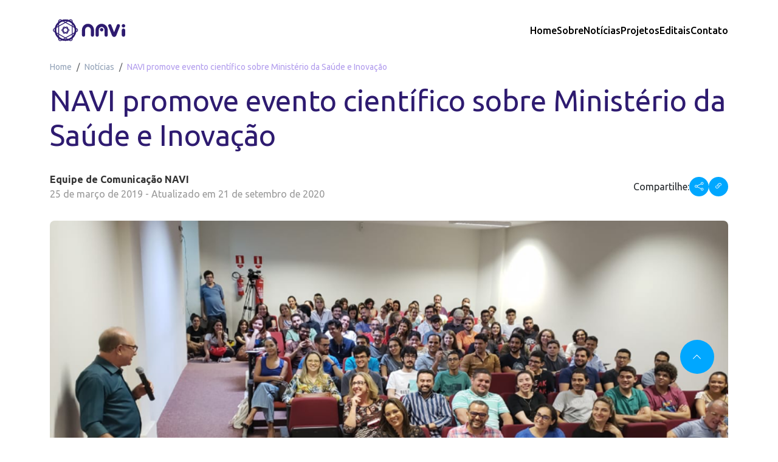

--- FILE ---
content_type: text/html; charset=UTF-8
request_url: https://www.navi.ifrn.edu.br/noticias/navi-promove-evento-cientifico-sobre-ministerio-da-saude-e-inovacao/
body_size: 12009
content:
<!doctype html>
<html dir="ltr" lang="pt-BR" prefix="og: https://ogp.me/ns#">

<head>
    
    <link rel="icon" type="image/x-icon"
        href="https://www.navi.ifrn.edu.br/wp-content/themes/navi-site-v4/src/imgs/favicon-white.png">
    <meta charset="UTF-8">
    <meta name="viewport" content="width=device-width, initial-scale=1">
    
		<!-- All in One SEO 4.9.3 - aioseo.com -->
		<title>NAVI promove evento científico sobre Ministério da Saúde e Inovação - Núcleo Avançado de Inovação Tecnológica (NAVI)</title>
	<meta name="description" content="O evento reuniu diversos estudantes, pesquisadores, comunidade acadêmica e a população geral." />
	<meta name="robots" content="max-image-preview:large" />
	<meta name="author" content="Equipe de Comunicação NAVI"/>
	<link rel="canonical" href="https://www.navi.ifrn.edu.br/noticias/navi-promove-evento-cientifico-sobre-ministerio-da-saude-e-inovacao/" />
	<meta name="generator" content="All in One SEO (AIOSEO) 4.9.3" />
		<meta property="og:locale" content="pt_BR" />
		<meta property="og:site_name" content="Núcleo Avançado de Inovação Tecnológica (NAVI) - O Núcleo Avançado de Inovação Tecnológica (NAVI) é um laboratório para o desenvolvimento de sistemas e tecnologias voltadas à inovação, certificado pelo CNPQ. Criado no ano de 2014, está localizado no Campus Natal-Central, porém o grupo de pesquisadores é composto por professores de diversos campi do Rio Grande do Norte. Também participam do núcleo técnicos administrativos do Instituto e alunos de nível médio e superior, que dão suporte às pesquisas e às atividades de desenvolvimento de software." />
		<meta property="og:type" content="article" />
		<meta property="og:title" content="NAVI promove evento científico sobre Ministério da Saúde e Inovação - Núcleo Avançado de Inovação Tecnológica (NAVI)" />
		<meta property="og:description" content="O evento reuniu diversos estudantes, pesquisadores, comunidade acadêmica e a população geral." />
		<meta property="og:url" content="https://www.navi.ifrn.edu.br/noticias/navi-promove-evento-cientifico-sobre-ministerio-da-saude-e-inovacao/" />
		<meta property="article:published_time" content="2019-03-25T19:01:00+00:00" />
		<meta property="article:modified_time" content="2020-09-21T22:59:31+00:00" />
		<meta name="twitter:card" content="summary_large_image" />
		<meta name="twitter:title" content="NAVI promove evento científico sobre Ministério da Saúde e Inovação - Núcleo Avançado de Inovação Tecnológica (NAVI)" />
		<meta name="twitter:description" content="O evento reuniu diversos estudantes, pesquisadores, comunidade acadêmica e a população geral." />
		<script type="application/ld+json" class="aioseo-schema">
			{"@context":"https:\/\/schema.org","@graph":[{"@type":"BreadcrumbList","@id":"https:\/\/www.navi.ifrn.edu.br\/noticias\/navi-promove-evento-cientifico-sobre-ministerio-da-saude-e-inovacao\/#breadcrumblist","itemListElement":[{"@type":"ListItem","@id":"https:\/\/www.navi.ifrn.edu.br#listItem","position":1,"name":"Home","item":"https:\/\/www.navi.ifrn.edu.br","nextItem":{"@type":"ListItem","@id":"https:\/\/www.navi.ifrn.edu.br\/noticias\/#listItem","name":"Not\u00edcias"}},{"@type":"ListItem","@id":"https:\/\/www.navi.ifrn.edu.br\/noticias\/#listItem","position":2,"name":"Not\u00edcias","item":"https:\/\/www.navi.ifrn.edu.br\/noticias\/","nextItem":{"@type":"ListItem","@id":"https:\/\/www.navi.ifrn.edu.br\/category\/inovacao\/#listItem","name":"Inova\u00e7\u00e3o"},"previousItem":{"@type":"ListItem","@id":"https:\/\/www.navi.ifrn.edu.br#listItem","name":"Home"}},{"@type":"ListItem","@id":"https:\/\/www.navi.ifrn.edu.br\/category\/inovacao\/#listItem","position":3,"name":"Inova\u00e7\u00e3o","item":"https:\/\/www.navi.ifrn.edu.br\/category\/inovacao\/","nextItem":{"@type":"ListItem","@id":"https:\/\/www.navi.ifrn.edu.br\/noticias\/navi-promove-evento-cientifico-sobre-ministerio-da-saude-e-inovacao\/#listItem","name":"NAVI promove evento cient\u00edfico sobre Minist\u00e9rio da Sa\u00fade e Inova\u00e7\u00e3o"},"previousItem":{"@type":"ListItem","@id":"https:\/\/www.navi.ifrn.edu.br\/noticias\/#listItem","name":"Not\u00edcias"}},{"@type":"ListItem","@id":"https:\/\/www.navi.ifrn.edu.br\/noticias\/navi-promove-evento-cientifico-sobre-ministerio-da-saude-e-inovacao\/#listItem","position":4,"name":"NAVI promove evento cient\u00edfico sobre Minist\u00e9rio da Sa\u00fade e Inova\u00e7\u00e3o","previousItem":{"@type":"ListItem","@id":"https:\/\/www.navi.ifrn.edu.br\/category\/inovacao\/#listItem","name":"Inova\u00e7\u00e3o"}}]},{"@type":"Organization","@id":"https:\/\/www.navi.ifrn.edu.br\/#organization","name":"N\u00facleo Avan\u00e7ado de Inova\u00e7\u00e3o Tecnol\u00f3gica (NAVI)","description":"O N\u00facleo Avan\u00e7ado de Inova\u00e7\u00e3o Tecnol\u00f3gica (NAVI) \u00e9 um laborat\u00f3rio para o desenvolvimento de sistemas e tecnologias voltadas \u00e0 inova\u00e7\u00e3o, certificado pelo CNPQ. Criado no ano de 2014, est\u00e1 localizado no Campus Natal-Central, por\u00e9m o grupo de pesquisadores \u00e9 composto por professores de diversos campi do Rio Grande do Norte. Tamb\u00e9m participam do n\u00facleo t\u00e9cnicos administrativos do Instituto e alunos de n\u00edvel m\u00e9dio e superior, que d\u00e3o suporte \u00e0s pesquisas e \u00e0s atividades de desenvolvimento de software.","url":"https:\/\/www.navi.ifrn.edu.br\/"},{"@type":"Person","@id":"https:\/\/www.navi.ifrn.edu.br\/author\/comunicacao\/#author","url":"https:\/\/www.navi.ifrn.edu.br\/author\/comunicacao\/","name":"Equipe de Comunica\u00e7\u00e3o NAVI","image":{"@type":"ImageObject","@id":"https:\/\/www.navi.ifrn.edu.br\/noticias\/navi-promove-evento-cientifico-sobre-ministerio-da-saude-e-inovacao\/#authorImage","url":"https:\/\/secure.gravatar.com\/avatar\/9eaad56b6d1aedd34f133c6ac1cb66c9?s=96&d=mm&r=g","width":96,"height":96,"caption":"Equipe de Comunica\u00e7\u00e3o NAVI"}},{"@type":"WebPage","@id":"https:\/\/www.navi.ifrn.edu.br\/noticias\/navi-promove-evento-cientifico-sobre-ministerio-da-saude-e-inovacao\/#webpage","url":"https:\/\/www.navi.ifrn.edu.br\/noticias\/navi-promove-evento-cientifico-sobre-ministerio-da-saude-e-inovacao\/","name":"NAVI promove evento cient\u00edfico sobre Minist\u00e9rio da Sa\u00fade e Inova\u00e7\u00e3o - N\u00facleo Avan\u00e7ado de Inova\u00e7\u00e3o Tecnol\u00f3gica (NAVI)","description":"O evento reuniu diversos estudantes, pesquisadores, comunidade acad\u00eamica e a popula\u00e7\u00e3o geral.","inLanguage":"pt-BR","isPartOf":{"@id":"https:\/\/www.navi.ifrn.edu.br\/#website"},"breadcrumb":{"@id":"https:\/\/www.navi.ifrn.edu.br\/noticias\/navi-promove-evento-cientifico-sobre-ministerio-da-saude-e-inovacao\/#breadcrumblist"},"author":{"@id":"https:\/\/www.navi.ifrn.edu.br\/author\/comunicacao\/#author"},"creator":{"@id":"https:\/\/www.navi.ifrn.edu.br\/author\/comunicacao\/#author"},"image":{"@type":"ImageObject","url":"https:\/\/www.navi.ifrn.edu.br\/wp-content\/uploads\/2020\/09\/Imagem1.png","@id":"https:\/\/www.navi.ifrn.edu.br\/noticias\/navi-promove-evento-cientifico-sobre-ministerio-da-saude-e-inovacao\/#mainImage","width":883,"height":429},"primaryImageOfPage":{"@id":"https:\/\/www.navi.ifrn.edu.br\/noticias\/navi-promove-evento-cientifico-sobre-ministerio-da-saude-e-inovacao\/#mainImage"},"datePublished":"2019-03-25T16:01:00-03:00","dateModified":"2020-09-21T19:59:31-03:00"},{"@type":"WebSite","@id":"https:\/\/www.navi.ifrn.edu.br\/#website","url":"https:\/\/www.navi.ifrn.edu.br\/","name":"N\u00facleo Avan\u00e7ado de Inova\u00e7\u00e3o Tecnol\u00f3gica (NAVI)","description":"O N\u00facleo Avan\u00e7ado de Inova\u00e7\u00e3o Tecnol\u00f3gica (NAVI) \u00e9 um laborat\u00f3rio para o desenvolvimento de sistemas e tecnologias voltadas \u00e0 inova\u00e7\u00e3o, certificado pelo CNPQ. Criado no ano de 2014, est\u00e1 localizado no Campus Natal-Central, por\u00e9m o grupo de pesquisadores \u00e9 composto por professores de diversos campi do Rio Grande do Norte. Tamb\u00e9m participam do n\u00facleo t\u00e9cnicos administrativos do Instituto e alunos de n\u00edvel m\u00e9dio e superior, que d\u00e3o suporte \u00e0s pesquisas e \u00e0s atividades de desenvolvimento de software.","inLanguage":"pt-BR","publisher":{"@id":"https:\/\/www.navi.ifrn.edu.br\/#organization"}}]}
		</script>
		<!-- All in One SEO -->


	<!-- This site is optimized with the Yoast SEO plugin v25.6 - https://yoast.com/wordpress/plugins/seo/ -->
	<link rel="canonical" href="https://www.navi.ifrn.edu.br/noticias/navi-promove-evento-cientifico-sobre-ministerio-da-saude-e-inovacao/" />
	<meta property="og:locale" content="pt_BR" />
	<meta property="og:type" content="article" />
	<meta property="og:title" content="NAVI promove evento científico sobre Ministério da Saúde e Inovação - Núcleo Avançado de Inovação Tecnológica (NAVI)" />
	<meta property="og:description" content="O evento reuniu diversos estudantes, pesquisadores, comunidade acadêmica e a população geral." />
	<meta property="og:url" content="https://www.navi.ifrn.edu.br/noticias/navi-promove-evento-cientifico-sobre-ministerio-da-saude-e-inovacao/" />
	<meta property="og:site_name" content="Núcleo Avançado de Inovação Tecnológica (NAVI)" />
	<meta property="article:modified_time" content="2020-09-21T22:59:31+00:00" />
	<meta property="og:image" content="https://www.navi.ifrn.edu.br/wp-content/uploads/2020/09/Imagem1.png" />
	<meta property="og:image:width" content="883" />
	<meta property="og:image:height" content="429" />
	<meta property="og:image:type" content="image/png" />
	<meta name="twitter:card" content="summary_large_image" />
	<meta name="twitter:label1" content="Est. tempo de leitura" />
	<meta name="twitter:data1" content="2 minutos" />
	<script type="application/ld+json" class="yoast-schema-graph">{"@context":"https://schema.org","@graph":[{"@type":"WebPage","@id":"https://www.navi.ifrn.edu.br/noticias/navi-promove-evento-cientifico-sobre-ministerio-da-saude-e-inovacao/","url":"https://www.navi.ifrn.edu.br/noticias/navi-promove-evento-cientifico-sobre-ministerio-da-saude-e-inovacao/","name":"NAVI promove evento científico sobre Ministério da Saúde e Inovação - Núcleo Avançado de Inovação Tecnológica (NAVI)","isPartOf":{"@id":"https://www.navi.ifrn.edu.br/#website"},"primaryImageOfPage":{"@id":"https://www.navi.ifrn.edu.br/noticias/navi-promove-evento-cientifico-sobre-ministerio-da-saude-e-inovacao/#primaryimage"},"image":{"@id":"https://www.navi.ifrn.edu.br/noticias/navi-promove-evento-cientifico-sobre-ministerio-da-saude-e-inovacao/#primaryimage"},"thumbnailUrl":"https://www.navi.ifrn.edu.br/wp-content/uploads/2020/09/Imagem1.png","datePublished":"2019-03-25T19:01:00+00:00","dateModified":"2020-09-21T22:59:31+00:00","breadcrumb":{"@id":"https://www.navi.ifrn.edu.br/noticias/navi-promove-evento-cientifico-sobre-ministerio-da-saude-e-inovacao/#breadcrumb"},"inLanguage":"pt-BR","potentialAction":[{"@type":"ReadAction","target":["https://www.navi.ifrn.edu.br/noticias/navi-promove-evento-cientifico-sobre-ministerio-da-saude-e-inovacao/"]}]},{"@type":"ImageObject","inLanguage":"pt-BR","@id":"https://www.navi.ifrn.edu.br/noticias/navi-promove-evento-cientifico-sobre-ministerio-da-saude-e-inovacao/#primaryimage","url":"https://www.navi.ifrn.edu.br/wp-content/uploads/2020/09/Imagem1.png","contentUrl":"https://www.navi.ifrn.edu.br/wp-content/uploads/2020/09/Imagem1.png","width":883,"height":429},{"@type":"BreadcrumbList","@id":"https://www.navi.ifrn.edu.br/noticias/navi-promove-evento-cientifico-sobre-ministerio-da-saude-e-inovacao/#breadcrumb","itemListElement":[{"@type":"ListItem","position":1,"name":"Início","item":"https://www.navi.ifrn.edu.br/"},{"@type":"ListItem","position":2,"name":"Notícias","item":"https://www.navi.ifrn.edu.br/noticias/"},{"@type":"ListItem","position":3,"name":"NAVI promove evento científico sobre Ministério da Saúde e Inovação"}]},{"@type":"WebSite","@id":"https://www.navi.ifrn.edu.br/#website","url":"https://www.navi.ifrn.edu.br/","name":"Núcleo Avançado de Inovação Tecnológica (NAVI)","description":"O Núcleo Avançado de Inovação Tecnológica (NAVI) é um laboratório para o desenvolvimento de sistemas e tecnologias voltadas à inovação, certificado pelo CNPQ. Criado no ano de 2014, está localizado no Campus Natal-Central, porém o grupo de pesquisadores é composto por professores de diversos campi do Rio Grande do Norte. Também participam do núcleo técnicos administrativos do Instituto e alunos de nível médio e superior, que dão suporte às pesquisas e às atividades de desenvolvimento de software.","potentialAction":[{"@type":"SearchAction","target":{"@type":"EntryPoint","urlTemplate":"https://www.navi.ifrn.edu.br/?s={search_term_string}"},"query-input":{"@type":"PropertyValueSpecification","valueRequired":true,"valueName":"search_term_string"}}],"inLanguage":"pt-BR"}]}</script>
	<!-- / Yoast SEO plugin. -->


<link rel='dns-prefetch' href='//kit.fontawesome.com' />
<link rel='dns-prefetch' href='//cdn.jsdelivr.net' />
<link rel='dns-prefetch' href='//www.google.com' />
<link rel="alternate" type="application/rss+xml" title="Feed de comentários para Núcleo Avançado de Inovação Tecnológica (NAVI) &raquo; NAVI promove evento científico sobre Ministério da Saúde e Inovação" href="https://www.navi.ifrn.edu.br/noticias/navi-promove-evento-cientifico-sobre-ministerio-da-saude-e-inovacao/feed/" />
		<!-- This site uses the Google Analytics by MonsterInsights plugin v9.11.1 - Using Analytics tracking - https://www.monsterinsights.com/ -->
							<script src="//www.googletagmanager.com/gtag/js?id=G-3VCEFLL492"  data-cfasync="false" data-wpfc-render="false" type="text/javascript" async></script>
			<script data-cfasync="false" data-wpfc-render="false" type="text/javascript">
				var mi_version = '9.11.1';
				var mi_track_user = true;
				var mi_no_track_reason = '';
								var MonsterInsightsDefaultLocations = {"page_location":"https:\/\/www.navi.ifrn.edu.br\/noticias\/navi-promove-evento-cientifico-sobre-ministerio-da-saude-e-inovacao\/"};
								if ( typeof MonsterInsightsPrivacyGuardFilter === 'function' ) {
					var MonsterInsightsLocations = (typeof MonsterInsightsExcludeQuery === 'object') ? MonsterInsightsPrivacyGuardFilter( MonsterInsightsExcludeQuery ) : MonsterInsightsPrivacyGuardFilter( MonsterInsightsDefaultLocations );
				} else {
					var MonsterInsightsLocations = (typeof MonsterInsightsExcludeQuery === 'object') ? MonsterInsightsExcludeQuery : MonsterInsightsDefaultLocations;
				}

								var disableStrs = [
										'ga-disable-G-3VCEFLL492',
									];

				/* Function to detect opted out users */
				function __gtagTrackerIsOptedOut() {
					for (var index = 0; index < disableStrs.length; index++) {
						if (document.cookie.indexOf(disableStrs[index] + '=true') > -1) {
							return true;
						}
					}

					return false;
				}

				/* Disable tracking if the opt-out cookie exists. */
				if (__gtagTrackerIsOptedOut()) {
					for (var index = 0; index < disableStrs.length; index++) {
						window[disableStrs[index]] = true;
					}
				}

				/* Opt-out function */
				function __gtagTrackerOptout() {
					for (var index = 0; index < disableStrs.length; index++) {
						document.cookie = disableStrs[index] + '=true; expires=Thu, 31 Dec 2099 23:59:59 UTC; path=/';
						window[disableStrs[index]] = true;
					}
				}

				if ('undefined' === typeof gaOptout) {
					function gaOptout() {
						__gtagTrackerOptout();
					}
				}
								window.dataLayer = window.dataLayer || [];

				window.MonsterInsightsDualTracker = {
					helpers: {},
					trackers: {},
				};
				if (mi_track_user) {
					function __gtagDataLayer() {
						dataLayer.push(arguments);
					}

					function __gtagTracker(type, name, parameters) {
						if (!parameters) {
							parameters = {};
						}

						if (parameters.send_to) {
							__gtagDataLayer.apply(null, arguments);
							return;
						}

						if (type === 'event') {
														parameters.send_to = monsterinsights_frontend.v4_id;
							var hookName = name;
							if (typeof parameters['event_category'] !== 'undefined') {
								hookName = parameters['event_category'] + ':' + name;
							}

							if (typeof MonsterInsightsDualTracker.trackers[hookName] !== 'undefined') {
								MonsterInsightsDualTracker.trackers[hookName](parameters);
							} else {
								__gtagDataLayer('event', name, parameters);
							}
							
						} else {
							__gtagDataLayer.apply(null, arguments);
						}
					}

					__gtagTracker('js', new Date());
					__gtagTracker('set', {
						'developer_id.dZGIzZG': true,
											});
					if ( MonsterInsightsLocations.page_location ) {
						__gtagTracker('set', MonsterInsightsLocations);
					}
										__gtagTracker('config', 'G-3VCEFLL492', {"forceSSL":"true","link_attribution":"true"} );
										window.gtag = __gtagTracker;										(function () {
						/* https://developers.google.com/analytics/devguides/collection/analyticsjs/ */
						/* ga and __gaTracker compatibility shim. */
						var noopfn = function () {
							return null;
						};
						var newtracker = function () {
							return new Tracker();
						};
						var Tracker = function () {
							return null;
						};
						var p = Tracker.prototype;
						p.get = noopfn;
						p.set = noopfn;
						p.send = function () {
							var args = Array.prototype.slice.call(arguments);
							args.unshift('send');
							__gaTracker.apply(null, args);
						};
						var __gaTracker = function () {
							var len = arguments.length;
							if (len === 0) {
								return;
							}
							var f = arguments[len - 1];
							if (typeof f !== 'object' || f === null || typeof f.hitCallback !== 'function') {
								if ('send' === arguments[0]) {
									var hitConverted, hitObject = false, action;
									if ('event' === arguments[1]) {
										if ('undefined' !== typeof arguments[3]) {
											hitObject = {
												'eventAction': arguments[3],
												'eventCategory': arguments[2],
												'eventLabel': arguments[4],
												'value': arguments[5] ? arguments[5] : 1,
											}
										}
									}
									if ('pageview' === arguments[1]) {
										if ('undefined' !== typeof arguments[2]) {
											hitObject = {
												'eventAction': 'page_view',
												'page_path': arguments[2],
											}
										}
									}
									if (typeof arguments[2] === 'object') {
										hitObject = arguments[2];
									}
									if (typeof arguments[5] === 'object') {
										Object.assign(hitObject, arguments[5]);
									}
									if ('undefined' !== typeof arguments[1].hitType) {
										hitObject = arguments[1];
										if ('pageview' === hitObject.hitType) {
											hitObject.eventAction = 'page_view';
										}
									}
									if (hitObject) {
										action = 'timing' === arguments[1].hitType ? 'timing_complete' : hitObject.eventAction;
										hitConverted = mapArgs(hitObject);
										__gtagTracker('event', action, hitConverted);
									}
								}
								return;
							}

							function mapArgs(args) {
								var arg, hit = {};
								var gaMap = {
									'eventCategory': 'event_category',
									'eventAction': 'event_action',
									'eventLabel': 'event_label',
									'eventValue': 'event_value',
									'nonInteraction': 'non_interaction',
									'timingCategory': 'event_category',
									'timingVar': 'name',
									'timingValue': 'value',
									'timingLabel': 'event_label',
									'page': 'page_path',
									'location': 'page_location',
									'title': 'page_title',
									'referrer' : 'page_referrer',
								};
								for (arg in args) {
																		if (!(!args.hasOwnProperty(arg) || !gaMap.hasOwnProperty(arg))) {
										hit[gaMap[arg]] = args[arg];
									} else {
										hit[arg] = args[arg];
									}
								}
								return hit;
							}

							try {
								f.hitCallback();
							} catch (ex) {
							}
						};
						__gaTracker.create = newtracker;
						__gaTracker.getByName = newtracker;
						__gaTracker.getAll = function () {
							return [];
						};
						__gaTracker.remove = noopfn;
						__gaTracker.loaded = true;
						window['__gaTracker'] = __gaTracker;
					})();
									} else {
										console.log("");
					(function () {
						function __gtagTracker() {
							return null;
						}

						window['__gtagTracker'] = __gtagTracker;
						window['gtag'] = __gtagTracker;
					})();
									}
			</script>
							<!-- / Google Analytics by MonsterInsights -->
		<script type="text/javascript">
/* <![CDATA[ */
window._wpemojiSettings = {"baseUrl":"https:\/\/s.w.org\/images\/core\/emoji\/15.0.3\/72x72\/","ext":".png","svgUrl":"https:\/\/s.w.org\/images\/core\/emoji\/15.0.3\/svg\/","svgExt":".svg","source":{"concatemoji":"https:\/\/www.navi.ifrn.edu.br\/wp-includes\/js\/wp-emoji-release.min.js?ver=6.6.4"}};
/*! This file is auto-generated */
!function(i,n){var o,s,e;function c(e){try{var t={supportTests:e,timestamp:(new Date).valueOf()};sessionStorage.setItem(o,JSON.stringify(t))}catch(e){}}function p(e,t,n){e.clearRect(0,0,e.canvas.width,e.canvas.height),e.fillText(t,0,0);var t=new Uint32Array(e.getImageData(0,0,e.canvas.width,e.canvas.height).data),r=(e.clearRect(0,0,e.canvas.width,e.canvas.height),e.fillText(n,0,0),new Uint32Array(e.getImageData(0,0,e.canvas.width,e.canvas.height).data));return t.every(function(e,t){return e===r[t]})}function u(e,t,n){switch(t){case"flag":return n(e,"\ud83c\udff3\ufe0f\u200d\u26a7\ufe0f","\ud83c\udff3\ufe0f\u200b\u26a7\ufe0f")?!1:!n(e,"\ud83c\uddfa\ud83c\uddf3","\ud83c\uddfa\u200b\ud83c\uddf3")&&!n(e,"\ud83c\udff4\udb40\udc67\udb40\udc62\udb40\udc65\udb40\udc6e\udb40\udc67\udb40\udc7f","\ud83c\udff4\u200b\udb40\udc67\u200b\udb40\udc62\u200b\udb40\udc65\u200b\udb40\udc6e\u200b\udb40\udc67\u200b\udb40\udc7f");case"emoji":return!n(e,"\ud83d\udc26\u200d\u2b1b","\ud83d\udc26\u200b\u2b1b")}return!1}function f(e,t,n){var r="undefined"!=typeof WorkerGlobalScope&&self instanceof WorkerGlobalScope?new OffscreenCanvas(300,150):i.createElement("canvas"),a=r.getContext("2d",{willReadFrequently:!0}),o=(a.textBaseline="top",a.font="600 32px Arial",{});return e.forEach(function(e){o[e]=t(a,e,n)}),o}function t(e){var t=i.createElement("script");t.src=e,t.defer=!0,i.head.appendChild(t)}"undefined"!=typeof Promise&&(o="wpEmojiSettingsSupports",s=["flag","emoji"],n.supports={everything:!0,everythingExceptFlag:!0},e=new Promise(function(e){i.addEventListener("DOMContentLoaded",e,{once:!0})}),new Promise(function(t){var n=function(){try{var e=JSON.parse(sessionStorage.getItem(o));if("object"==typeof e&&"number"==typeof e.timestamp&&(new Date).valueOf()<e.timestamp+604800&&"object"==typeof e.supportTests)return e.supportTests}catch(e){}return null}();if(!n){if("undefined"!=typeof Worker&&"undefined"!=typeof OffscreenCanvas&&"undefined"!=typeof URL&&URL.createObjectURL&&"undefined"!=typeof Blob)try{var e="postMessage("+f.toString()+"("+[JSON.stringify(s),u.toString(),p.toString()].join(",")+"));",r=new Blob([e],{type:"text/javascript"}),a=new Worker(URL.createObjectURL(r),{name:"wpTestEmojiSupports"});return void(a.onmessage=function(e){c(n=e.data),a.terminate(),t(n)})}catch(e){}c(n=f(s,u,p))}t(n)}).then(function(e){for(var t in e)n.supports[t]=e[t],n.supports.everything=n.supports.everything&&n.supports[t],"flag"!==t&&(n.supports.everythingExceptFlag=n.supports.everythingExceptFlag&&n.supports[t]);n.supports.everythingExceptFlag=n.supports.everythingExceptFlag&&!n.supports.flag,n.DOMReady=!1,n.readyCallback=function(){n.DOMReady=!0}}).then(function(){return e}).then(function(){var e;n.supports.everything||(n.readyCallback(),(e=n.source||{}).concatemoji?t(e.concatemoji):e.wpemoji&&e.twemoji&&(t(e.twemoji),t(e.wpemoji)))}))}((window,document),window._wpemojiSettings);
/* ]]> */
</script>
<style id='wp-emoji-styles-inline-css' type='text/css'>

	img.wp-smiley, img.emoji {
		display: inline !important;
		border: none !important;
		box-shadow: none !important;
		height: 1em !important;
		width: 1em !important;
		margin: 0 0.07em !important;
		vertical-align: -0.1em !important;
		background: none !important;
		padding: 0 !important;
	}
</style>
<link rel='stylesheet' id='wp-block-library-css' href='https://www.navi.ifrn.edu.br/wp-includes/css/dist/block-library/style.min.css?ver=6.6.4' type='text/css' media='all' />
<link rel='stylesheet' id='aioseo/css/src/vue/standalone/blocks/table-of-contents/global.scss-css' href='https://www.navi.ifrn.edu.br/wp-content/plugins/all-in-one-seo-pack/dist/Lite/assets/css/table-of-contents/global.e90f6d47.css?ver=4.9.3' type='text/css' media='all' />
<style id='classic-theme-styles-inline-css' type='text/css'>
/*! This file is auto-generated */
.wp-block-button__link{color:#fff;background-color:#32373c;border-radius:9999px;box-shadow:none;text-decoration:none;padding:calc(.667em + 2px) calc(1.333em + 2px);font-size:1.125em}.wp-block-file__button{background:#32373c;color:#fff;text-decoration:none}
</style>
<style id='global-styles-inline-css' type='text/css'>
:root{--wp--preset--aspect-ratio--square: 1;--wp--preset--aspect-ratio--4-3: 4/3;--wp--preset--aspect-ratio--3-4: 3/4;--wp--preset--aspect-ratio--3-2: 3/2;--wp--preset--aspect-ratio--2-3: 2/3;--wp--preset--aspect-ratio--16-9: 16/9;--wp--preset--aspect-ratio--9-16: 9/16;--wp--preset--color--black: #000000;--wp--preset--color--cyan-bluish-gray: #abb8c3;--wp--preset--color--white: #ffffff;--wp--preset--color--pale-pink: #f78da7;--wp--preset--color--vivid-red: #cf2e2e;--wp--preset--color--luminous-vivid-orange: #ff6900;--wp--preset--color--luminous-vivid-amber: #fcb900;--wp--preset--color--light-green-cyan: #7bdcb5;--wp--preset--color--vivid-green-cyan: #00d084;--wp--preset--color--pale-cyan-blue: #8ed1fc;--wp--preset--color--vivid-cyan-blue: #0693e3;--wp--preset--color--vivid-purple: #9b51e0;--wp--preset--gradient--vivid-cyan-blue-to-vivid-purple: linear-gradient(135deg,rgba(6,147,227,1) 0%,rgb(155,81,224) 100%);--wp--preset--gradient--light-green-cyan-to-vivid-green-cyan: linear-gradient(135deg,rgb(122,220,180) 0%,rgb(0,208,130) 100%);--wp--preset--gradient--luminous-vivid-amber-to-luminous-vivid-orange: linear-gradient(135deg,rgba(252,185,0,1) 0%,rgba(255,105,0,1) 100%);--wp--preset--gradient--luminous-vivid-orange-to-vivid-red: linear-gradient(135deg,rgba(255,105,0,1) 0%,rgb(207,46,46) 100%);--wp--preset--gradient--very-light-gray-to-cyan-bluish-gray: linear-gradient(135deg,rgb(238,238,238) 0%,rgb(169,184,195) 100%);--wp--preset--gradient--cool-to-warm-spectrum: linear-gradient(135deg,rgb(74,234,220) 0%,rgb(151,120,209) 20%,rgb(207,42,186) 40%,rgb(238,44,130) 60%,rgb(251,105,98) 80%,rgb(254,248,76) 100%);--wp--preset--gradient--blush-light-purple: linear-gradient(135deg,rgb(255,206,236) 0%,rgb(152,150,240) 100%);--wp--preset--gradient--blush-bordeaux: linear-gradient(135deg,rgb(254,205,165) 0%,rgb(254,45,45) 50%,rgb(107,0,62) 100%);--wp--preset--gradient--luminous-dusk: linear-gradient(135deg,rgb(255,203,112) 0%,rgb(199,81,192) 50%,rgb(65,88,208) 100%);--wp--preset--gradient--pale-ocean: linear-gradient(135deg,rgb(255,245,203) 0%,rgb(182,227,212) 50%,rgb(51,167,181) 100%);--wp--preset--gradient--electric-grass: linear-gradient(135deg,rgb(202,248,128) 0%,rgb(113,206,126) 100%);--wp--preset--gradient--midnight: linear-gradient(135deg,rgb(2,3,129) 0%,rgb(40,116,252) 100%);--wp--preset--font-size--small: 13px;--wp--preset--font-size--medium: 20px;--wp--preset--font-size--large: 36px;--wp--preset--font-size--x-large: 42px;--wp--preset--spacing--20: 0.44rem;--wp--preset--spacing--30: 0.67rem;--wp--preset--spacing--40: 1rem;--wp--preset--spacing--50: 1.5rem;--wp--preset--spacing--60: 2.25rem;--wp--preset--spacing--70: 3.38rem;--wp--preset--spacing--80: 5.06rem;--wp--preset--shadow--natural: 6px 6px 9px rgba(0, 0, 0, 0.2);--wp--preset--shadow--deep: 12px 12px 50px rgba(0, 0, 0, 0.4);--wp--preset--shadow--sharp: 6px 6px 0px rgba(0, 0, 0, 0.2);--wp--preset--shadow--outlined: 6px 6px 0px -3px rgba(255, 255, 255, 1), 6px 6px rgba(0, 0, 0, 1);--wp--preset--shadow--crisp: 6px 6px 0px rgba(0, 0, 0, 1);}:where(.is-layout-flex){gap: 0.5em;}:where(.is-layout-grid){gap: 0.5em;}body .is-layout-flex{display: flex;}.is-layout-flex{flex-wrap: wrap;align-items: center;}.is-layout-flex > :is(*, div){margin: 0;}body .is-layout-grid{display: grid;}.is-layout-grid > :is(*, div){margin: 0;}:where(.wp-block-columns.is-layout-flex){gap: 2em;}:where(.wp-block-columns.is-layout-grid){gap: 2em;}:where(.wp-block-post-template.is-layout-flex){gap: 1.25em;}:where(.wp-block-post-template.is-layout-grid){gap: 1.25em;}.has-black-color{color: var(--wp--preset--color--black) !important;}.has-cyan-bluish-gray-color{color: var(--wp--preset--color--cyan-bluish-gray) !important;}.has-white-color{color: var(--wp--preset--color--white) !important;}.has-pale-pink-color{color: var(--wp--preset--color--pale-pink) !important;}.has-vivid-red-color{color: var(--wp--preset--color--vivid-red) !important;}.has-luminous-vivid-orange-color{color: var(--wp--preset--color--luminous-vivid-orange) !important;}.has-luminous-vivid-amber-color{color: var(--wp--preset--color--luminous-vivid-amber) !important;}.has-light-green-cyan-color{color: var(--wp--preset--color--light-green-cyan) !important;}.has-vivid-green-cyan-color{color: var(--wp--preset--color--vivid-green-cyan) !important;}.has-pale-cyan-blue-color{color: var(--wp--preset--color--pale-cyan-blue) !important;}.has-vivid-cyan-blue-color{color: var(--wp--preset--color--vivid-cyan-blue) !important;}.has-vivid-purple-color{color: var(--wp--preset--color--vivid-purple) !important;}.has-black-background-color{background-color: var(--wp--preset--color--black) !important;}.has-cyan-bluish-gray-background-color{background-color: var(--wp--preset--color--cyan-bluish-gray) !important;}.has-white-background-color{background-color: var(--wp--preset--color--white) !important;}.has-pale-pink-background-color{background-color: var(--wp--preset--color--pale-pink) !important;}.has-vivid-red-background-color{background-color: var(--wp--preset--color--vivid-red) !important;}.has-luminous-vivid-orange-background-color{background-color: var(--wp--preset--color--luminous-vivid-orange) !important;}.has-luminous-vivid-amber-background-color{background-color: var(--wp--preset--color--luminous-vivid-amber) !important;}.has-light-green-cyan-background-color{background-color: var(--wp--preset--color--light-green-cyan) !important;}.has-vivid-green-cyan-background-color{background-color: var(--wp--preset--color--vivid-green-cyan) !important;}.has-pale-cyan-blue-background-color{background-color: var(--wp--preset--color--pale-cyan-blue) !important;}.has-vivid-cyan-blue-background-color{background-color: var(--wp--preset--color--vivid-cyan-blue) !important;}.has-vivid-purple-background-color{background-color: var(--wp--preset--color--vivid-purple) !important;}.has-black-border-color{border-color: var(--wp--preset--color--black) !important;}.has-cyan-bluish-gray-border-color{border-color: var(--wp--preset--color--cyan-bluish-gray) !important;}.has-white-border-color{border-color: var(--wp--preset--color--white) !important;}.has-pale-pink-border-color{border-color: var(--wp--preset--color--pale-pink) !important;}.has-vivid-red-border-color{border-color: var(--wp--preset--color--vivid-red) !important;}.has-luminous-vivid-orange-border-color{border-color: var(--wp--preset--color--luminous-vivid-orange) !important;}.has-luminous-vivid-amber-border-color{border-color: var(--wp--preset--color--luminous-vivid-amber) !important;}.has-light-green-cyan-border-color{border-color: var(--wp--preset--color--light-green-cyan) !important;}.has-vivid-green-cyan-border-color{border-color: var(--wp--preset--color--vivid-green-cyan) !important;}.has-pale-cyan-blue-border-color{border-color: var(--wp--preset--color--pale-cyan-blue) !important;}.has-vivid-cyan-blue-border-color{border-color: var(--wp--preset--color--vivid-cyan-blue) !important;}.has-vivid-purple-border-color{border-color: var(--wp--preset--color--vivid-purple) !important;}.has-vivid-cyan-blue-to-vivid-purple-gradient-background{background: var(--wp--preset--gradient--vivid-cyan-blue-to-vivid-purple) !important;}.has-light-green-cyan-to-vivid-green-cyan-gradient-background{background: var(--wp--preset--gradient--light-green-cyan-to-vivid-green-cyan) !important;}.has-luminous-vivid-amber-to-luminous-vivid-orange-gradient-background{background: var(--wp--preset--gradient--luminous-vivid-amber-to-luminous-vivid-orange) !important;}.has-luminous-vivid-orange-to-vivid-red-gradient-background{background: var(--wp--preset--gradient--luminous-vivid-orange-to-vivid-red) !important;}.has-very-light-gray-to-cyan-bluish-gray-gradient-background{background: var(--wp--preset--gradient--very-light-gray-to-cyan-bluish-gray) !important;}.has-cool-to-warm-spectrum-gradient-background{background: var(--wp--preset--gradient--cool-to-warm-spectrum) !important;}.has-blush-light-purple-gradient-background{background: var(--wp--preset--gradient--blush-light-purple) !important;}.has-blush-bordeaux-gradient-background{background: var(--wp--preset--gradient--blush-bordeaux) !important;}.has-luminous-dusk-gradient-background{background: var(--wp--preset--gradient--luminous-dusk) !important;}.has-pale-ocean-gradient-background{background: var(--wp--preset--gradient--pale-ocean) !important;}.has-electric-grass-gradient-background{background: var(--wp--preset--gradient--electric-grass) !important;}.has-midnight-gradient-background{background: var(--wp--preset--gradient--midnight) !important;}.has-small-font-size{font-size: var(--wp--preset--font-size--small) !important;}.has-medium-font-size{font-size: var(--wp--preset--font-size--medium) !important;}.has-large-font-size{font-size: var(--wp--preset--font-size--large) !important;}.has-x-large-font-size{font-size: var(--wp--preset--font-size--x-large) !important;}
:where(.wp-block-post-template.is-layout-flex){gap: 1.25em;}:where(.wp-block-post-template.is-layout-grid){gap: 1.25em;}
:where(.wp-block-columns.is-layout-flex){gap: 2em;}:where(.wp-block-columns.is-layout-grid){gap: 2em;}
:root :where(.wp-block-pullquote){font-size: 1.5em;line-height: 1.6;}
</style>
<link rel='stylesheet' id='contact-form-7-css' href='https://www.navi.ifrn.edu.br/wp-content/plugins/contact-form-7/includes/css/styles.css?ver=6.0.6' type='text/css' media='all' />
<link rel='stylesheet' id='swiper-css' href='https://cdn.jsdelivr.net/npm/swiper@11/swiper-bundle.min.css?ver=6.6.4' type='text/css' media='all' />
<link rel='stylesheet' id='bootstrap-css' href='https://www.navi.ifrn.edu.br/wp-content/themes/navi-site-v4/src/bootstrap/css/bootstrap.min.css?ver=6.6.4' type='text/css' media='all' />
<link rel='stylesheet' id='bootstrap-icons-css' href='https://cdn.jsdelivr.net/npm/bootstrap-icons@1.11.3/font/bootstrap-icons.min.css?ver=6.6.4' type='text/css' media='all' />
<link rel='stylesheet' id='style-css' href='https://www.navi.ifrn.edu.br/wp-content/themes/navi-site-v4/style.css?ver=6.6.4' type='text/css' media='all' />
<script type="text/javascript" src="https://www.navi.ifrn.edu.br/wp-content/plugins/google-analytics-for-wordpress/assets/js/frontend-gtag.min.js?ver=9.11.1" id="monsterinsights-frontend-script-js" async="async" data-wp-strategy="async"></script>
<script data-cfasync="false" data-wpfc-render="false" type="text/javascript" id='monsterinsights-frontend-script-js-extra'>/* <![CDATA[ */
var monsterinsights_frontend = {"js_events_tracking":"true","download_extensions":"doc,pdf,ppt,zip,xls,docx,pptx,xlsx","inbound_paths":"[{\"path\":\"\\\/editais\\\/\",\"label\":\"editais\"},{\"path\":\"\\\/noticias\\\/\",\"label\":\"noticias\"}]","home_url":"https:\/\/www.navi.ifrn.edu.br","hash_tracking":"false","v4_id":"G-3VCEFLL492"};/* ]]> */
</script>
<script type="text/javascript" src="https://www.navi.ifrn.edu.br/wp-includes/js/jquery/jquery.min.js?ver=3.7.1" id="jquery-core-js"></script>
<script type="text/javascript" src="https://www.navi.ifrn.edu.br/wp-includes/js/jquery/jquery-migrate.min.js?ver=3.4.1" id="jquery-migrate-js"></script>
<script type="text/javascript" src="https://www.navi.ifrn.edu.br/wp-content/themes/navi-site-v4/src/bootstrap/js/bootstrap.bundle.min.js?ver=6.6.4" id="bootstrap-js"></script>
<script type="text/javascript" src="https://kit.fontawesome.com/5513c0ecd8.js?ver=6.6.4" id="fontawesome-js"></script>
<script type="text/javascript" src="https://cdn.jsdelivr.net/npm/swiper@11/swiper-bundle.min.js?ver=6.6.4" id="swiper-js"></script>
<script type="text/javascript" src="https://www.navi.ifrn.edu.br/wp-content/themes/navi-site-v4/script.js?ver=6.6.4" id="script-js"></script>
<script type="text/javascript" id="ajax-js-extra">
/* <![CDATA[ */
var ajaxpagination = {"ajaxurl":"https:\/\/www.navi.ifrn.edu.br\/wp-admin\/admin-ajax.php","s":""};
/* ]]> */
</script>
<script type="text/javascript" src="https://www.navi.ifrn.edu.br/wp-content/themes/navi-site-v4/ajax.js?ver=6.6.4" id="ajax-js"></script>
<script type="text/javascript" src="https://www.google.com/recaptcha/api.js?ver=6.6.4" id="recaptcha-js"></script>
<link rel="https://api.w.org/" href="https://www.navi.ifrn.edu.br/wp-json/" /><link rel="alternate" title="JSON" type="application/json" href="https://www.navi.ifrn.edu.br/wp-json/wp/v2/news/429" /><link rel="EditURI" type="application/rsd+xml" title="RSD" href="https://www.navi.ifrn.edu.br/xmlrpc.php?rsd" />
<meta name="generator" content="WordPress 6.6.4" />
<link rel='shortlink' href='https://www.navi.ifrn.edu.br/?p=429' />
<link rel="alternate" title="oEmbed (JSON)" type="application/json+oembed" href="https://www.navi.ifrn.edu.br/wp-json/oembed/1.0/embed?url=https%3A%2F%2Fwww.navi.ifrn.edu.br%2Fnoticias%2Fnavi-promove-evento-cientifico-sobre-ministerio-da-saude-e-inovacao%2F" />
<link rel="alternate" title="oEmbed (XML)" type="text/xml+oembed" href="https://www.navi.ifrn.edu.br/wp-json/oembed/1.0/embed?url=https%3A%2F%2Fwww.navi.ifrn.edu.br%2Fnoticias%2Fnavi-promove-evento-cientifico-sobre-ministerio-da-saude-e-inovacao%2F&#038;format=xml" />
</head>

<body>
    <div class="navbar navbar-expand-lg fixed-top">
        <div class="container container-fluid">
            <a class="navbar-brand" href="https://www.navi.ifrn.edu.br">
                <img src="https://www.navi.ifrn.edu.br/wp-content/themes/navi-site-v4/src/svg/logo.svg" alt="">
            </a>
            <button class="navbar-toggler" type="button" data-bs-toggle="collapse"
                data-bs-target="#navbarSupportedContent" aria-controls="navbarSupportedContent" aria-expanded="false"
                aria-label="Toggle navigation">
                <i class="bi bi-list"></i>
            </button>
            <div class="collapse navbar-collapse" id="navbarSupportedContent">
                <ul id="menu-navi-menu-v3" class="navbar-nav ms-auto"><li id="menu-item-620" class="menu-item menu-item-type-post_type menu-item-object-page menu-item-home menu-item-620 nav-item"><a href="https://www.navi.ifrn.edu.br/" class="nav-link">Home</a></li>
<li id="menu-item-614" class="menu-item menu-item-type-post_type menu-item-object-page menu-item-614 nav-item"><a href="https://www.navi.ifrn.edu.br/sobre/" class="nav-link">Sobre</a></li>
<li id="menu-item-616" class="menu-item menu-item-type-post_type_archive menu-item-object-news menu-item-616 nav-item"><a href="https://www.navi.ifrn.edu.br/noticias/" class="nav-link">Notícias</a></li>
<li id="menu-item-618" class="menu-item menu-item-type-post_type_archive menu-item-object-projects menu-item-618 nav-item"><a href="https://www.navi.ifrn.edu.br/projetos/" class="nav-link">Projetos</a></li>
<li id="menu-item-619" class="menu-item menu-item-type-post_type_archive menu-item-object-edicts menu-item-619 nav-item"><a href="https://www.navi.ifrn.edu.br/editais/" class="nav-link">Editais</a></li>
<li id="menu-item-613" class="menu-item menu-item-type-post_type menu-item-object-page menu-item-613 nav-item"><a href="https://www.navi.ifrn.edu.br/contato/" class="nav-link">Contato</a></li>
</ul>            </div>
        </div>
    </div>
    <a href="#" class="btn btn-top">
    <i class="bi bi-chevron-up"></i>
</a>
<div class="toast-container position-fixed top-0 start-50 translate-middle-x p-3" data-bs-autohide="true"
    data-bs-delay="-100">
    <div id="liveToast" class="toast" role="alert" aria-live="assertive" aria-atomic="true">
        <div class="toast-body">
            Link copiado para a área de transferência
        </div>
    </div>
</div>

<div class="secao-noticias-single">
    <div class="container">
        <nav aria-label="breadcrumb">
            <ol class="breadcrumb">
                <li class="breadcrumb-item">
                    <a href="/">
                        Home
                    </a>
                </li>
                <li class="breadcrumb-item">
                    <a href="/noticias">
                        Notícias
                    </a>
                </li>
                <li class="breadcrumb-item active" aria-current="page">
                    NAVI promove evento científico sobre Ministério da Saúde e Inovação                </li>
            </ol>
        </nav>
        <h1 class="secao-titulo">
            NAVI promove evento científico sobre Ministério da Saúde e Inovação        </h1>
        <div class="autor">
            <div class="info">
                <strong>
                    Equipe de Comunicação NAVI                </strong>
                <br>
                <span>
                    25 de março de 2019 - Atualizado em
                    21 de setembro de 2020                </span>
            </div>
            <div class="share">
                <span>
                    Compartilhe:
                </span>
                <div class="dropdown-center">
                    <button class="btn shar-btn" type="button" data-bs-toggle="dropdown">
                        <i class="bi bi-share"></i>
                    </button>
                    <div class="dropdown-menu">
                        <div class="dropdown-menu-arrow"></div>
                        <div class="social">
    <a type="button" class="btn">
        <i class="fa-brands fa-instagram"></i>
    </a>
    <a href="https://www.facebook.com/sharer/sharer.php?u=https://www.navi.ifrn.edu.br/noticias/navi-promove-evento-cientifico-sobre-ministerio-da-saude-e-inovacao/" target="_blank" class="btn">
        <i class="fa-brands fa-facebook-f"></i>
    </a>
    <a href="https://twitter.com/intent/tweet?text=NAVI promove evento científico sobre Ministério da Saúde e Inovação&url=https://www.navi.ifrn.edu.br/noticias/navi-promove-evento-cientifico-sobre-ministerio-da-saude-e-inovacao/" target="_blank"
        class="btn" data-show-count="false">
        <i class="fa-brands fa-twitter"></i>
    </a>
</div>                    </div>
                </div>
                <button type="button" class="btn link-btn" data-link="https://www.navi.ifrn.edu.br/noticias/navi-promove-evento-cientifico-sobre-ministerio-da-saude-e-inovacao/"
                    title="Botão de Copiar Link">
                    <i class="bi bi-link-45deg"></i>
                </button>
            </div>
        </div>
        <img src="https://www.navi.ifrn.edu.br/wp-content/uploads/2020/09/Imagem1.png" alt="" class="thumbnail">
        
<figure class="wp-block-image size-large"><img fetchpriority="high" decoding="async" width="800" height="389" src="https://www.navi.ifrn.edu.br/wp-content/uploads/2020/09/Imagem1-1-800x389.png" alt="" class="wp-image-431" srcset="https://www.navi.ifrn.edu.br/wp-content/uploads/2020/09/Imagem1-1-800x389.png 800w, https://www.navi.ifrn.edu.br/wp-content/uploads/2020/09/Imagem1-1-400x194.png 400w, https://www.navi.ifrn.edu.br/wp-content/uploads/2020/09/Imagem1-1-768x373.png 768w, https://www.navi.ifrn.edu.br/wp-content/uploads/2020/09/Imagem1-1.png 883w" sizes="(max-width: 800px) 100vw, 800px" /><figcaption>NAVI promove evento científico sobre inovação</figcaption></figure>



<p>O Núcleo Avançado de Inovação Tecnológica do IFRN (NAVI) promoveu, no último dia 25 de março o evento científico &#8220;O Ministério da Saúde e a sua importância para o desenvolvimento da inovação no país&#8221;. O evento reuniu diversos estudantes, pesquisadores, comunidade acadêmica e a população geral.</p>



<p>O palestrante, o professor Jocelino Menezes, destacou a importância de instituições de pesquisa como o NAVI/IFRN: “O NAVI desenvolve um papel que é de extrema importância para o Ministério da Saúde, pois é a partir de instituições de pesquisa como o NAVI que o Ministério consegue induzir e fomentar suas políticas de pesquisas e inovações. É por meio de parcerias como estas que são gerados resultados científicos de alto impacto e que podem melhorar cada vez mais o atendimento à população brasileira e fortalecer o SUS.”.</p>



<figure class="wp-block-image size-large"><img decoding="async" width="800" height="455" src="https://www.navi.ifrn.edu.br/wp-content/uploads/2020/09/Imagem2-800x455.png" alt="" class="wp-image-432" srcset="https://www.navi.ifrn.edu.br/wp-content/uploads/2020/09/Imagem2-800x455.png 800w, https://www.navi.ifrn.edu.br/wp-content/uploads/2020/09/Imagem2-400x227.png 400w, https://www.navi.ifrn.edu.br/wp-content/uploads/2020/09/Imagem2-768x437.png 768w, https://www.navi.ifrn.edu.br/wp-content/uploads/2020/09/Imagem2.png 883w" sizes="(max-width: 800px) 100vw, 800px" /><figcaption>Para além da palestra, houve também momentos de interação, de discussão de resultados, bem como outras ações de intercâmbio de experiências, os quais foram possíveis em virtude deste evento.</figcaption></figure>



<p>Neste espaço, foram discutidos vários temas relacionados à pesquisa e inovação e sobre a visão do Ministério da Saúde sobre estes pontos. A coordenação do projeto do Projeto miRNA também apresentou os principais resultados, impactos e perspectivas do mesmo. Além disso, tendo como pano de fundo a palestra realizada, foi possível discutir a importância do projeto para aprimorar o processo diagnóstico na Atenção Primária em Saúde.</p>



<p>O evento contou com a presença de vários pesquisadores e alunos tendo sido uma ótima oportunidade para enriquecimento sobre os desafios científicos da atualidade, principalmente no que se refere às medidas de inovação adotas pelo Ministério da Saúde no incentivo a projetos dessa natureza e a relação direta com vários projetos do NAVI/IFRN. O professor Higor Morais, coordenador adjunto e pesquisador do NAVI, ressaltou que “é muito importante que nós tenhamos sempre que possível eventos e discussões dessa natureza para podermos conhecer os desafios que se apresentam e de que forma podemos contribuir. Neste evento em particular, foi possível apresentar mais informações à comunidade acadêmica sobre o andamento do Projeto Mirna e nossas expectativas&#8221;. </p>



<figure class="wp-block-image size-large"><img decoding="async" width="741" height="741" src="https://www.navi.ifrn.edu.br/wp-content/uploads/2020/09/Imagem3.png" alt="" class="wp-image-433" srcset="https://www.navi.ifrn.edu.br/wp-content/uploads/2020/09/Imagem3.png 741w, https://www.navi.ifrn.edu.br/wp-content/uploads/2020/09/Imagem3-400x400.png 400w, https://www.navi.ifrn.edu.br/wp-content/uploads/2020/09/Imagem3-150x150.png 150w" sizes="(max-width: 741px) 100vw, 741px" /></figure>



<p></p>
        <hr>
        <div class="autor">
            <div class="topics">
                <strong>
                    <i class="bi bi-tag"></i>
                    Tópicos
                </strong>
                <br>
                <span>
                                    </span>
            </div>
            <div class="share">
                <span>
                    Compartilhe:
                </span>
                <div class="dropdown-center">
                    <button class="btn shar-btn" type="button" data-bs-toggle="dropdown">
                        <i class="bi bi-share"></i>
                    </button>
                    <div class="dropdown-menu">
                        <div class="dropdown-menu-arrow"></div>
                        <div class="social">
    <a type="button" class="btn">
        <i class="fa-brands fa-instagram"></i>
    </a>
    <a href="https://www.facebook.com/sharer/sharer.php?u=https://www.navi.ifrn.edu.br/noticias/navi-promove-evento-cientifico-sobre-ministerio-da-saude-e-inovacao/" target="_blank" class="btn">
        <i class="fa-brands fa-facebook-f"></i>
    </a>
    <a href="https://twitter.com/intent/tweet?text=NAVI promove evento científico sobre Ministério da Saúde e Inovação&url=https://www.navi.ifrn.edu.br/noticias/navi-promove-evento-cientifico-sobre-ministerio-da-saude-e-inovacao/" target="_blank"
        class="btn" data-show-count="false">
        <i class="fa-brands fa-twitter"></i>
    </a>
</div>                    </div>
                </div>
                <button type="button" class="btn link-btn" data-link="https://www.navi.ifrn.edu.br/noticias/navi-promove-evento-cientifico-sobre-ministerio-da-saude-e-inovacao/"
                    title="Botão de Copiar Link">
                    <i class="bi bi-link-45deg"></i>
                </button>
            </div>
        </div>
    </div>
</div>


<div class="secao-noticias py-5">
    <div class="container">
        <h1 class="secao-title mb-5">
            Notícias relacionadas
        </h1>
        <div class="d-flex flex-column gap-4">
            <div class="card card-news" style="max-width: 540px;">
    <a href="https://www.navi.ifrn.edu.br/noticias/artigo-sobre-ferramenta-tecnologica-capaz-de-alertar-possiveis-fraudes-em-compras-no-sus-e-aceito-para-publicacao-em-revista-cientifica-internacional/" class="h-100">
        <div class="row g-0 h-100">
            <div class="col-md-4">
                <img src="https://www.navi.ifrn.edu.br/wp-content/uploads/2025/01/Ilustra-Auditoria-1465316262-1.png" class="img-fluid rounded-start h-100" alt="...">
            </div>
            <div class="col-md-8">
                <div class="card-body">
                    <div class="d-flex mb-2">
                        <div class="tag">
                            artigo, Inovação, notícias, Seleção,                         </div>
                        <span class="data ms-auto">
                            31 de janeiro de 2025                        </span>
                    </div>
                    <h5 class="card-title">
                        Artigo sobre ferramenta tecnológica, capaz de alertar possíveis fraudes em compras no SUS, é aceito para publicação em revista científica internacional                    </h5>
                    <div class="card-text">
                        <p>O artigo “Um classificador inteligente de órteses, próteses e materiais especiais (OPMEs) em notas fiscais” foi aprovado para publicação na revista científica Frontiers in the Internet of Things e integrará [&hellip;]</p>
                    </div>
                </div>
            </div>
        </div>
    </a>
</div><div class="card card-news" style="max-width: 540px;">
    <a href="https://www.navi.ifrn.edu.br/noticias/artigo-de-pesquisadores-da-ufrn-esta-entre-os-10-mais-relevantes-de-2023/" class="h-100">
        <div class="row g-0 h-100">
            <div class="col-md-4">
                <img src="https://www.navi.ifrn.edu.br/wp-content/uploads/2024/10/photo1665664965-5-1-900x600-1.jpeg" class="img-fluid rounded-start h-100" alt="...">
            </div>
            <div class="col-md-8">
                <div class="card-body">
                    <div class="d-flex mb-2">
                        <div class="tag">
                            artigo, Inovação, notícias, Seleção,                         </div>
                        <span class="data ms-auto">
                            30 de outubro de 2024                        </span>
                    </div>
                    <h5 class="card-title">
                        Artigo de pesquisadores da UFRN e do IFRN está entre os 10 mais relevantes de 2023                    </h5>
                    <div class="card-text">
                        <p>Por Valéria Credidio/Assessoria de Comunicação do LAIS/UFRN Um artigo produzido por pesquisadores brasileiros e publicado na Revista Research on Biomedical Engineering  está entre as 10 publicações mais relevantes de 2023. Com [&hellip;]</p>
                    </div>
                </div>
            </div>
        </div>
    </a>
</div><div class="card card-news" style="max-width: 540px;">
    <a href="https://www.navi.ifrn.edu.br/noticias/pesquisadores-navi-publicam-artigo-na-nature-cientific-reports/" class="h-100">
        <div class="row g-0 h-100">
            <div class="col-md-4">
                <img src="https://www.navi.ifrn.edu.br/wp-content/uploads/2021/10/Captura-de-Tela-2021-10-14-às-15.48.35.png" class="img-fluid rounded-start h-100" alt="...">
            </div>
            <div class="col-md-8">
                <div class="card-body">
                    <div class="d-flex mb-2">
                        <div class="tag">
                            artigo, Inovação, notícias, Seleção,                         </div>
                        <span class="data ms-auto">
                            14 de outubro de 2021                        </span>
                    </div>
                    <h5 class="card-title">
                        Pesquisadores do NAVI publicam artigo científico na Nature Scientific Reports                    </h5>
                    <div class="card-text">
                        <p>O Núcleo Avançado de Inovação Tecnológica do Instituto Federal de Educação, Ciência e Tecnologia do Rio Grande do Norte (NAVI/IFRN) e o Laboratório de Inovação Tecnológica em Saúde da Universidade [&hellip;]</p>
                    </div>
                </div>
            </div>
        </div>
    </a>
</div>        </div>
    </div>
</div>
<div class="footer py-5">
    <div class="container">
        <div class="row">
            <div class="col-md">
                <img src="https://www.navi.ifrn.edu.br/wp-content/themes/navi-site-v4/src/svg/logo.svg" alt="">
            </div>
            <div class="col-md">
                <ul>
                    <li>
                        <h6>
                            NAVI
                        </h6>
                    </li>
                    <li>
                        <a href="/sobre">
                            Sobre
                        </a>
                    </li>
                    <li>
                        <a href="/contato">
                            Contato
                        </a>
                    </li>
                </ul>
            </div>
            <div class="col-md">
                <ul>
                    <li>
                        <h6>
                            CONFIRA
                        </h6>
                    </li>
                    <li>
                        <a href="/noticias">
                            Notícias
                        </a>
                    </li>
                    <li>
                        <a href="/projetos">
                            Projetos
                        </a>
                    </li>
                    <li>
                        <a href="/editais">
                            Editais
                        </a>
                    </li>
                </ul>
            </div>
            <div class="col-md">
                <ul>
                    <li>
                        <h6>
                            LOCALIZAÇÃO
                        </h6>
                    </li>
                    <li>
                        <p>
                            Avenida Senador Salgado Filho, 1559,
                        </p>
                    </li>
                    <li>
                        <p>
                            Tirol. Natal - RN I CEP 59015-000 Prédio do IT NC, 2º Andar, Sala 18
                        </p>
                    </li>
                </ul>
            </div>
        </div>
        <hr>

        <div class="social">
    <a href="https://www.instagram.com/ifrnnavi" class="btn">
        <i class="fa-brands fa-instagram"></i>
    </a>
    <a href="https://www.facebook.com/NAVIIFRN" target="_blank" class="btn">
        <i class="fa-brands fa-facebook-f"></i>
    </a>
    <a href="https://twitter.com/ifrnnavi" target="_blank" class="btn">
        <i class="fa-brands fa-twitter"></i>
    </a>
</div>    </div>
</div>
</body>

</html>

--- FILE ---
content_type: text/css
request_url: https://www.navi.ifrn.edu.br/wp-content/themes/navi-site-v4/style.css?ver=6.6.4
body_size: 27261
content:
@charset "UTF-8";
/*
Theme Name: NAVI Theme v4
Author: Filipe de Oliveira Ataíde
Author URI: https://github.com/OliAtaide
Description: Tema do site NAVI
Version: 4.0
License: GNU General Public License v3 or later
License URI: http://www.gnu.org/licenses/gpl-3.0.html
*/
@import url("https://fonts.googleapis.com/css2?family=Lato:ital,wght@0,100;0,300;0,400;0,700;0,900;1,100;1,300;1,400;1,700;1,900&family=Ubuntu:ital,wght@0,300;0,400;0,500;0,700;1,300;1,400;1,500;1,700&display=swap");
.secao-main {
  background: linear-gradient(180deg, #e9e6ff 0%, #f5f3ff 49.68%, #fff 100%);
  padding: 80px 0;
  position: relative;
}
.secao-main .secao-main-text {
  display: flex;
  flex-direction: column;
  justify-content: center;
  height: 100%;
  gap: 32px;
}
.secao-main .secao-titulo {
  font-size: 56px;
}
.secao-main .secao-main-titulo-1 {
  color: var(--primary-dark);
}
.secao-main .secao-titulo,
.secao-main .secao-subtitulo {
  font-weight: 700;
  margin-bottom: 0;
}
.secao-main .secao-main-titulo-2,
.secao-main .secao-subtitulo {
  color: var(--primary-darkest);
}
.secao-main .btn-primary {
  background-color: var(--primary-darkest);
  padding: 16px 40px;
  font-weight: 700;
  width: -moz-fit-content;
  width: fit-content;
}
.secao-main .bi {
  font-size: 2em;
  color: var(--primary-dark);
}
.secao-main .card-numeros {
  border-radius: 0px 8px 8px 0px;
  position: absolute;
  bottom: 6px;
  margin-left: -100vw;
  padding-left: 100vw !important;
}

.card-numeros {
  box-shadow: 0px 4px 8px 1px rgba(0, 0, 0, 0.1);
  border: none;
  color: var(--primary-darkest);
}

.img-container {
  position: relative;
  z-index: 0;
  width: -moz-fit-content;
  width: fit-content;
}
.img-container img {
  -o-object-fit: cover;
     object-fit: cover;
  border-radius: 50%;
  border: 20px solid var(--primary-pure);
  z-index: 99;
  position: relative;
}
.img-container:before {
  width: 115%;
  height: 100%;
  left: -7.5%;
}

.img-container-0 {
  margin-left: auto;
  margin-bottom: -75px;
}
.img-container-0 img {
  width: 190px;
  height: 190px;
  border: 15px solid #809dff;
}
.img-container-0:before {
  content: url("data:image/svg+xml,%3C%3Fxml version='1.0' encoding='UTF-8'%3F%3E%3Csvg  version='1.1' viewBox='0 0 426 376' xmlns='http://www.w3.org/2000/svg' xmlns:xlink='http://www.w3.org/1999/xlink'%3E%3Cpath d='m124.79 13.832c3.595 0 7.078 0.9729 10.321 2.8764l7.177 4.2158 0.084 0.0564 0.085 0.0564 259.13 147.27 0.338 0.197c6.401 3.708 10.222 10.335 10.208 17.738 0 7.402-3.835 14.015-10.25 17.709l-0.621 0.353-258.7 149.75-7.515 4.399c-3.243 1.889-6.698 2.862-10.293 2.862-9.87 0-20.53-7.853-20.53-20.529v-306.43c0-12.676 10.66-20.529 20.53-20.529m0.042-13.832c-17.907 0-34.361 14.311-34.361 34.347v306.43c0 20.036 16.44 34.347 34.347 34.347 5.767 0 11.689-1.481 17.272-4.752l7.515-4.399 258.65-149.73 0.592-0.338c22.856-13.184 22.898-46.163 0.07-59.389l-0.394-0.225-259.18-147.29-7.176-4.2158c-5.584-3.2853-11.534-4.7798-17.329-4.7798v-0.014098z' fill='%23809dff' /%3E%3Cpath d='m301.18 13.832c9.87 0 20.53 7.8536 20.53 20.529v306.43c0 12.676-10.66 20.529-20.53 20.529-3.581 0-7.049-0.959-10.292-2.862l-7.572-4.427-258.66-149.74-0.5922-0.338c-6.4154-3.694-10.236-10.321-10.251-17.709 0-7.403 3.807-14.03 10.208-17.738l0.3384-0.197 259.14-147.27 0.085-0.0564 0.084-0.0564 7.177-4.2158c3.243-1.9035 6.726-2.8764 10.321-2.8764m0.014-13.832c-5.795 0-11.731 1.4946-17.328 4.7798l-7.177 4.2158-259.18 147.3-0.3948 0.225c-22.828 13.226-22.785 46.205 0.0705 59.389l0.5922 0.338 258.65 149.73 7.515 4.399c5.57 3.257 11.492 4.752 17.273 4.752 17.906 0 34.347-14.311 34.347-34.347v-306.42c0-20.036-16.455-34.347-34.362-34.347v-0.014098z' fill='%23809dff' /%3E%3C/svg%3E");
  z-index: 2;
  position: absolute;
  top: 0;
  display: block;
}

.img-container-1 img {
  width: 375px;
  height: 375px;
}
.img-container-1:before {
  content: url("data:image/svg+xml,%3C%3Fxml version='1.0' encoding='UTF-8'%3F%3E%3Csvg  version='1.1' viewBox='0 0 426 376' xmlns='http://www.w3.org/2000/svg' xmlns:xlink='http://www.w3.org/1999/xlink'%3E%3Cpath d='m124.79 13.832c3.595 0 7.078 0.9729 10.321 2.8764l7.177 4.2158 0.084 0.0564 0.085 0.0564 259.13 147.27 0.338 0.197c6.401 3.708 10.222 10.335 10.208 17.738 0 7.402-3.835 14.015-10.25 17.709l-0.621 0.353-258.7 149.75-7.515 4.399c-3.243 1.889-6.698 2.862-10.293 2.862-9.87 0-20.53-7.853-20.53-20.529v-306.43c0-12.676 10.66-20.529 20.53-20.529m0.042-13.832c-17.907 0-34.361 14.311-34.361 34.347v306.43c0 20.036 16.44 34.347 34.347 34.347 5.767 0 11.689-1.481 17.272-4.752l7.515-4.399 258.65-149.73 0.592-0.338c22.856-13.184 22.898-46.163 0.07-59.389l-0.394-0.225-259.18-147.29-7.176-4.2158c-5.584-3.2853-11.534-4.7798-17.329-4.7798v-0.014098z' fill='%23B29DED' /%3E%3Cpath d='m301.18 13.832c9.87 0 20.53 7.8536 20.53 20.529v306.43c0 12.676-10.66 20.529-20.53 20.529-3.581 0-7.049-0.959-10.292-2.862l-7.572-4.427-258.66-149.74-0.5922-0.338c-6.4154-3.694-10.236-10.321-10.251-17.709 0-7.403 3.807-14.03 10.208-17.738l0.3384-0.197 259.14-147.27 0.085-0.0564 0.084-0.0564 7.177-4.2158c3.243-1.9035 6.726-2.8764 10.321-2.8764m0.014-13.832c-5.795 0-11.731 1.4946-17.328 4.7798l-7.177 4.2158-259.18 147.3-0.3948 0.225c-22.828 13.226-22.785 46.205 0.0705 59.389l0.5922 0.338 258.65 149.73 7.515 4.399c5.57 3.257 11.492 4.752 17.273 4.752 17.906 0 34.347-14.311 34.347-34.347v-306.42c0-20.036-16.455-34.347-34.362-34.347v-0.014098z' fill='%23B29DED' /%3E%3C/svg%3E");
  z-index: 2;
  position: absolute;
  top: 0;
  display: block;
}

.img-container-2 {
  margin-left: auto;
  margin-top: -75px;
}
.img-container-2 img {
  width: 160px;
  height: 160px;
  border: 12.5px solid #a8ebff;
}
.img-container-2:before {
  content: url("data:image/svg+xml,%3C%3Fxml version='1.0' encoding='UTF-8'%3F%3E%3Csvg  version='1.1' viewBox='0 0 426 376' xmlns='http://www.w3.org/2000/svg' xmlns:xlink='http://www.w3.org/1999/xlink'%3E%3Cpath d='m124.79 13.832c3.595 0 7.078 0.9729 10.321 2.8764l7.177 4.2158 0.084 0.0564 0.085 0.0564 259.13 147.27 0.338 0.197c6.401 3.708 10.222 10.335 10.208 17.738 0 7.402-3.835 14.015-10.25 17.709l-0.621 0.353-258.7 149.75-7.515 4.399c-3.243 1.889-6.698 2.862-10.293 2.862-9.87 0-20.53-7.853-20.53-20.529v-306.43c0-12.676 10.66-20.529 20.53-20.529m0.042-13.832c-17.907 0-34.361 14.311-34.361 34.347v306.43c0 20.036 16.44 34.347 34.347 34.347 5.767 0 11.689-1.481 17.272-4.752l7.515-4.399 258.65-149.73 0.592-0.338c22.856-13.184 22.898-46.163 0.07-59.389l-0.394-0.225-259.18-147.29-7.176-4.2158c-5.584-3.2853-11.534-4.7798-17.329-4.7798v-0.014098z' fill='%23a8ebff' /%3E%3Cpath d='m301.18 13.832c9.87 0 20.53 7.8536 20.53 20.529v306.43c0 12.676-10.66 20.529-20.53 20.529-3.581 0-7.049-0.959-10.292-2.862l-7.572-4.427-258.66-149.74-0.5922-0.338c-6.4154-3.694-10.236-10.321-10.251-17.709 0-7.403 3.807-14.03 10.208-17.738l0.3384-0.197 259.14-147.27 0.085-0.0564 0.084-0.0564 7.177-4.2158c3.243-1.9035 6.726-2.8764 10.321-2.8764m0.014-13.832c-5.795 0-11.731 1.4946-17.328 4.7798l-7.177 4.2158-259.18 147.3-0.3948 0.225c-22.828 13.226-22.785 46.205 0.0705 59.389l0.5922 0.338 258.65 149.73 7.515 4.399c5.57 3.257 11.492 4.752 17.273 4.752 17.906 0 34.347-14.311 34.347-34.347v-306.42c0-20.036-16.455-34.347-34.362-34.347v-0.014098z' fill='%23a8ebff' /%3E%3C/svg%3E");
  z-index: 2;
  position: absolute;
  top: 0;
  display: block;
}

.svg path {
  fill: white !important;
}

.card {
  box-shadow: 0px 6px 12px 1px rgba(0, 0, 0, 0.1);
  border: none;
  border-radius: 8px !important;
}

.secao-noticias .secao-btn {
  border: 2px solid var(--primary-dark);
  color: var(--primary-dark);
}
.secao-noticias .secao-noticias-titulo {
  color: var(--primary-darkest);
  margin: 0;
}

.card-news {
  min-width: 100%;
  height: 50%;
  padding: 0;
}
.card-news img {
  -o-object-fit: cover;
     object-fit: cover;
  aspect-ratio: 4/3;
}
.card-news .card-img-top {
  aspect-ratio: 7/4;
  border-radius: 8px 8px 0px 0px;
}
.card-news .row img {
  aspect-ratio: 4/3;
  height: 100%;
  border-radius: 8px 0px 0px 8px;
}
.card-news .tag {
  color: var(--primary-pure);
}
.card-news .data {
  color: #999;
}
.card-news .card-title {
  font-size: 24px;
}
.card-news .card-title,
.card-news .tag {
  font-weight: 700;
}
.card-news .card-title,
.card-news .card-text,
.card-news .tag,
.card-news .data {
  color: #333;
  font-family: "Ubuntu", sans-serif;
}
.card-news .tag {
  color: var(--primary-dark);
}
.card-news .data {
  color: #999999;
}

.card-news-main {
  height: 100%;
}
.card-news-main img {
  aspect-ratio: 16/9;
  -o-object-fit: cover;
     object-fit: cover;
}

.secao-projetos {
  background-color: #e9faff;
  overflow: hidden;
}
.secao-projetos .secao-titulo,
.secao-projetos .secao-subtitulo {
  color: #002d66;
}
.secao-projetos .secao-subtitulo {
  font-weight: 700;
}
.secao-projetos .secao-btn {
  border: 2px solid #2f38d3;
  color: #2f38d3;
}
.secao-projetos .swiper {
  overflow: visible;
}
.secao-projetos .swiper-button-prev {
  right: calc(100% + 1em);
  left: auto;
}
.secao-projetos .swiper-button-next {
  left: calc(100% + 1em);
}

.card-projeto {
  box-shadow: 0px 4px 8px 1px rgba(0, 0, 0, 0.08);
  border: none;
  height: 100%;
}
.card-projeto .card-body {
  display: flex;
  flex-direction: column;
}
.card-projeto img {
  aspect-ratio: 8/3;
  -o-object-fit: cover;
     object-fit: cover;
}
.card-projeto .card-title {
  font-size: 24px;
  font-weight: 700;
  color: #00a7ff;
}
.card-projeto .card-text {
  color: #333;
  -webkit-hyphens: auto;
          hyphens: auto;
  overflow-x: hidden;
  word-wrap: break-word;
}
.card-projeto .btn {
  color: #446ab8;
  display: flex;
  gap: 0.5em;
  font-weight: 700;
}

.swiper-button-next,
.swiper-button-prev {
  background-color: white;
  padding: 1em;
  width: 72px;
  height: 72px;
  box-shadow: 0px 8px 16px 1px rgba(0, 0, 0, 0.16);
  border-radius: 50%;
}
.swiper-button-next::after,
.swiper-button-prev::after {
  font-size: 36px;
  color: #00a7ff;
}

.secao-btn {
  padding: 14px 16px;
  border-radius: 8px;
  font-weight: 700;
  line-height: 1;
}

.secao-parceiros {
  background-color: var(--primary-darkest);
}
.secao-parceiros .row {
  row-gap: 24px;
}
.secao-parceiros .col {
  display: flex;
}
.secao-parceiros .col img {
  margin: auto;
}
.secao-parceiros .secao-titulo {
  text-align: center;
  color: white;
  margin-bottom: 56px;
}

.footer {
  background-color: #a7ebff;
}
.footer .row {
  row-gap: 1em;
}
.footer ul {
  list-style: none;
  padding: 0 !important;
}
.footer ul li {
  margin: 0;
  margin-bottom: 1rem !important;
}
.footer ul li h6,
.footer ul li a,
.footer ul li p {
  color: #2e1b70;
}
.footer ul li h6 {
  font-weight: 700;
}
.footer ul li a {
  text-decoration: none;
}
.footer hr {
  border-top: 2px solid var(--primary-darkest);
  opacity: 1;
}

.secao-main .social i {
  color: var(--primary-darkest);
}

.secao-sobre {
  background-color: #f8fafc;
}
.secao-sobre .img-fluid {
  width: 100%;
  border-radius: 8px;
  -o-object-fit: cover;
     object-fit: cover;
  aspect-ratio: 4/3 !important;
}
.secao-sobre .card-numeros {
  height: 50%;
}
.secao-sobre .card-numeros .col {
  display: flex;
  flex-direction: column;
  align-items: center;
  text-align: center;
}
.secao-sobre .secao-titulo {
  color: var(--primary-darkest);
}
.secao-sobre p {
  color: #666;
  line-height: 150%;
}
.secao-sobre .btn {
  background-color: #2f38d3;
  color: white;
  font-weight: 700;
  padding: 16px 36px;
}
.secao-sobre .citacao {
  color: #666;
}
.secao-sobre .citacao .frase {
  display: flex;
  align-items: center;
}
.secao-sobre .citacao .aspas {
  font-size: 128px;
  color: var(--primary-darkest);
}
.secao-sobre .autor {
  font-weight: 700;
  display: flex;
  align-items: center;
  justify-content: end;
  width: 100%;
  gap: 1em;
}
.secao-sobre .autor .nome {
  color: var(--primary-pure);
}
.secao-sobre .autor .img-container {
  border: 5px solid var(--primary-dark);
  border-radius: 50%;
}
.secao-sobre .autor .img-container img {
  width: 105px;
  height: 105px;
  border: 10px solid white;
  -o-object-fit: cover;
     object-fit: cover;
  border-radius: 50%;
}

.secao-citacoes {
  position: relative;
}
.secao-citacoes h5,
.secao-citacoes small,
.secao-citacoes h6 {
  font-weight: 700;
}
.secao-citacoes h5,
.secao-citacoes small {
  color: var(--primary-darkest);
}
.secao-citacoes h6 {
  color: var(--primary-dark);
  margin-top: 48px;
}
.secao-citacoes .swiper {
  padding-bottom: 5em;
}
.secao-citacoes .swiper .swiper-pagination {
  display: flex;
  align-items: center;
  justify-content: center;
  gap: 1em;
}
.secao-citacoes .swiper .swiper-pagination-bullet {
  width: 16px;
  height: 16px;
  background-color: var(--primary-light);
  opacity: 1;
  margin: 0;
}
.secao-citacoes .swiper .swiper-pagination-bullet-active {
  width: 30px;
  height: 30px;
  background-color: var(--primary-darkest);
  border: 5px solid var(--primary-light);
}

.secao-header {
  display: flex;
  align-items: start;
  margin-bottom: 40px;
}

.secao-titulo {
  font-weight: 400;
  font-size: 48px;
  color: var(--primary-darkest);
}

.social i {
  font-size: 2em;
}

.secao-post-info i {
  color: #8971c9;
}

@media screen and (max-width: 576px) {
  .secao-titulo {
    font-size: 36px !important;
  }
  .secao-header {
    flex-direction: column;
    row-gap: 24px;
  }
  .secao-header .secao-titulo {
    margin-bottom: 16px;
  }
  .secao-subtitulo {
    font-size: 16px !important;
  }
  .btn {
    font-size: 14px !important;
  }
  .secao-main .container .row {
    flex-direction: column-reverse;
  }
  .secao-main .img-containers {
    padding: 7.5%;
  }
  .secao-main .img-container-1 img {
    width: 180px;
    height: 180px;
    border-width: 15px;
  }
  .secao-main .img-container-0 img {
    width: 90px;
    height: 90px;
    border-width: 7.5px;
  }
  .secao-main .img-container-2 img {
    width: 75px;
    height: 75px;
    border-width: 7.5px;
  }
  .secao-main .social {
    margin-bottom: 24px;
  }
  .secao-main .container-numeros {
    margin: 0 !important;
    padding: 0 !important;
  }
  .card-numeros {
    position: relative !important;
    border-radius: 0 !important;
  }
  .card-numeros .row {
    flex-direction: row !important;
  }
  .card-news img {
    border-radius: 8px 8px 0px 0px !important;
    aspect-ratio: 4/3 !important;
  }
  .secao-noticias [class^=col]:not(.card div) {
    margin-bottom: 1em !important;
    gap: 1em !important;
  }
  .secao-projetos .secao-btn {
    width: 100%;
  }
  .secao-sobre .pics {
    gap: 1em;
  }
  .citacao {
    margin: 0 !important;
  }
  .autor .img-container img {
    width: 70px !important;
    height: 70px !important;
    border-width: 5px !important;
  }
  .footer .socials {
    justify-content: start !important;
  }
}
.bg-el {
  position: absolute;
}

.bg-el-2 {
  right: 0;
  top: 0;
}
.bg-el-2::before {
  content: url("data:image/svg+xml,%3Csvg width='178' height='185' viewBox='0 0 178 185' fill='none' xmlns='http://www.w3.org/2000/svg' xmlns:xlink='http://www.w3.org/1999/xlink'%3E%3Crect x='93' y='-106' width='187' height='158' fill='url(%23pattern0_29_16345)' fill-opacity='0.5'/%3E%3Crect x='58' y='106' width='93' height='79' fill='url(%23pattern1_29_16345)' fill-opacity='0.4'/%3E%3Crect y='52' width='58' height='49' fill='url(%23pattern2_29_16345)' fill-opacity='0.4'/%3E%3Cdefs%3E%3Cpattern id='pattern0_29_16345' patternContentUnits='objectBoundingBox' width='1' height='1'%3E%3Cuse xlink:href='%23image0_29_16345' transform='matrix(0.00372297 0 0 0.00442103 0 -0.00399709)'/%3E%3C/pattern%3E%3Cpattern id='pattern1_29_16345' patternContentUnits='objectBoundingBox' width='1' height='1'%3E%3Cuse xlink:href='%23image0_29_16345' transform='matrix(0.00372297 0 0 0.00442103 0 -0.00399709)'/%3E%3C/pattern%3E%3Cpattern id='pattern2_29_16345' patternContentUnits='objectBoundingBox' width='1' height='1'%3E%3Cuse xlink:href='%23image0_29_16345' transform='matrix(0.00372297 0 0 0.00442103 0 -0.00399709)'/%3E%3C/pattern%3E%3Cimage id='image0_29_16345' width='688' height='228' xlink:href='[data-uri]'/%3E%3C/defs%3E%3C/svg%3E%0A");
}

.bg-el-0 {
  width: 210px;
  height: 185px;
  top: 0;
}
.bg-el-0::before {
  content: url("data:image/svg+xml,%3Csvg xmlns='http://www.w3.org/2000/svg' width='174' height='108' viewBox='0 0 174 108' fill='none'%3E%3Cpath d='M24.5428 -70.1785C26.316 -70.1785 28.0335 -69.6987 29.6328 -68.76L33.1722 -66.6809L33.2139 -66.6531L33.2556 -66.6253L161.049 6.00488L161.215 6.10225C164.372 7.93104 166.257 11.1992 166.25 14.8498C166.25 18.5005 164.358 21.7617 161.195 23.5835L160.889 23.7574L33.3043 97.6114L29.598 99.7809C27.9987 100.713 26.2951 101.192 24.5219 101.192C19.6544 101.192 14.3975 97.3193 14.3975 91.068V-60.0541C14.3975 -66.3054 19.6544 -70.1785 24.5219 -70.1785M24.5428 -77C15.7117 -77 7.59692 -69.9421 7.59692 -60.0611V91.0611C7.59692 100.942 15.7048 108 24.5358 108C27.3799 108 30.3004 107.27 33.054 105.657L36.7602 103.487L164.317 29.6471L164.609 29.4802C175.881 22.9786 175.901 6.71416 164.644 0.191704L164.449 0.0804443L36.6281 -72.5567L33.0887 -74.6358C30.3351 -76.256 27.4007 -76.993 24.5428 -76.993V-77Z' fill='%23F3F0FF'/%3E%3Cpath d='M57.635 -8.18549C58.4903 -8.18549 59.3247 -7.95602 60.1174 -7.50404L92.1456 10.7004C94.4473 12.0077 94.7045 14.1981 94.7045 15.0812C94.7045 15.9643 94.4681 18.1547 92.1804 19.4828L60.1522 38.0211C59.3525 38.4869 58.5042 38.7234 57.635 38.7234C55.1943 38.7234 52.5519 36.7833 52.5519 33.6403V-3.10242C52.5519 -6.23849 55.1873 -8.17853 57.635 -8.18549ZM57.628 -15C51.4185 -15 45.7305 -10.0351 45.7305 -3.10242V33.6403C45.7305 40.573 51.4255 45.5379 57.628 45.5379C59.6098 45.5379 61.6472 45.0303 63.5594 43.9246L95.5876 25.3864C103.529 20.7901 103.48 9.30972 95.5042 4.77599L63.476 -13.4285C61.5777 -14.5063 59.5751 -15 57.6211 -15H57.628Z' fill='%23F3F0FF'/%3E%3Cpath d='M78.4464 -8.18549C80.8871 -8.18549 83.5226 -6.24544 83.5226 -3.10242V33.6403C83.5226 36.7764 80.8872 38.7234 78.4395 38.7234C77.5703 38.7234 76.722 38.4869 75.9223 38.0211L43.8941 19.4828C41.6064 18.1547 41.363 15.9643 41.37 15.0812C41.37 14.1981 41.6272 12.0077 43.9289 10.7004L75.9571 -7.50404C76.7498 -7.95602 77.5842 -8.18549 78.4395 -8.18549M78.4464 -15C76.4925 -15 74.4899 -14.5063 72.5915 -13.4285L40.5633 4.77599C32.5876 9.30972 32.5389 20.7901 40.4799 25.3864L72.5081 43.9246C74.4273 45.0372 76.4577 45.5379 78.4395 45.5379C84.6421 45.5379 90.3371 40.573 90.3371 33.6403V-3.10242C90.3371 -10.0282 84.649 -15 78.4395 -15H78.4464Z' fill='%23F3F0FF'/%3E%3Cpath d='M111.532 -70.1785C116.399 -70.1785 121.656 -66.3054 121.656 -60.0541V91.068C121.656 97.3193 116.399 101.192 111.532 101.192C109.766 101.192 108.055 100.72 106.456 99.7809L102.722 97.5974L-24.8417 23.7504L-25.1337 23.5835C-28.2976 21.7617 -30.182 18.4935 -30.189 14.8498C-30.189 11.1992 -28.3115 7.93104 -25.1546 6.10225L-24.9877 6.00488L102.812 -66.6253L102.854 -66.6531L102.896 -66.6809L106.435 -68.76C108.034 -69.6987 109.752 -70.1785 111.525 -70.1785M111.532 -77C108.674 -77 105.747 -76.2629 102.986 -74.6427L99.4466 -72.5636L-28.3741 0.0804443L-28.5688 0.191704C-39.8266 6.71416 -39.8058 22.9786 -28.534 29.4802L-28.242 29.6471L99.3145 103.487L103.021 105.657C105.767 107.263 108.688 108 111.539 108C120.37 108 128.478 100.942 128.478 91.0611V-60.0541C128.478 -69.9352 120.363 -76.993 111.532 -76.993V-77Z' fill='%23F3F0FF'/%3E%3Cpath d='M68.0367 106.269C17.8596 106.269 -22.9648 65.4442 -22.9648 15.2671C-22.9648 -34.9099 17.8596 -75.7344 68.0367 -75.7344C118.214 -75.7344 159.038 -34.9099 159.038 15.2671C159.038 65.4442 118.214 106.269 68.0367 106.269ZM68.0367 -62.4739C25.1678 -62.4739 -9.70437 -27.6017 -9.70437 15.2671C-9.70437 58.136 25.1678 93.0081 68.0367 93.0081C110.905 93.0081 145.778 58.136 145.778 15.2671C145.778 -27.6017 110.905 -62.4739 68.0367 -62.4739Z' fill='%23F3F0FF'/%3E%3Cpath d='M68.0367 106.269C17.8596 106.269 -22.9648 65.4442 -22.9648 15.2671C-22.9648 -34.9099 17.8596 -75.7344 68.0367 -75.7344C118.214 -75.7344 159.038 -34.9099 159.038 15.2671C159.038 65.4442 118.214 106.269 68.0367 106.269ZM68.0367 -62.4739C25.1678 -62.4739 -9.70437 -27.6017 -9.70437 15.2671C-9.70437 58.136 25.1678 93.0081 68.0367 93.0081C110.905 93.0081 145.778 58.136 145.778 15.2671C145.778 -27.6017 110.905 -62.4739 68.0367 -62.4739Z' fill='%23F3F0FF'/%3E%3C/svg%3E");
}

.bg-el-1 {
  bottom: 156px;
  left: 10px;
}
.bg-el-1::before {
  content: url("data:image/svg+xml,%3Csvg xmlns='http://www.w3.org/2000/svg' width='52' height='45' viewBox='0 0 52 45' fill='none'%3E%3Cpath d='M14.9699 1.65927C15.4012 1.65927 15.819 1.77598 16.208 2.00432L17.0689 2.51005L17.0791 2.51682L17.0892 2.52359L48.174 20.1904L48.2146 20.2141C48.9825 20.6589 49.4408 21.4539 49.4391 22.3419C49.4391 23.2298 48.9791 24.0231 48.2095 24.4663L48.1351 24.5086L17.101 42.473L16.1995 43.0008C15.8105 43.2274 15.3961 43.3441 14.9648 43.3441C13.7808 43.3441 12.5021 42.402 12.5021 40.8814V4.12197C12.5021 2.60139 13.7808 1.65927 14.9648 1.65927M14.9699 0C12.8218 0 10.8479 1.71678 10.8479 4.12028V40.8797C10.8479 43.2832 12.8201 45 14.9682 45C15.66 45 16.3704 44.8224 17.0402 44.43L17.9417 43.9023L48.9689 25.9412L49.04 25.9006C51.7817 24.3191 51.7868 20.3629 49.0484 18.7764L49.0011 18.7493L17.9095 1.08081L17.0486 0.57508C16.3788 0.180981 15.665 0.00169113 14.9699 0.00169113V0Z' fill='%23EBE7FF'/%3E%3Cpath d='M23.0187 16.7396C23.2268 16.7396 23.4298 16.7954 23.6226 16.9054L31.4132 21.3335C31.9731 21.6515 32.0357 22.1843 32.0357 22.3991C32.0357 22.6139 31.9782 23.1467 31.4217 23.4697L23.631 27.979C23.4365 28.0924 23.2302 28.1499 23.0187 28.1499C22.4251 28.1499 21.7823 27.678 21.7823 26.9135V17.976C21.7823 17.2132 22.4234 16.7413 23.0187 16.7396ZM23.0171 15.082C21.5066 15.082 20.123 16.2897 20.123 17.976V26.9135C20.123 28.5998 21.5083 29.8075 23.0171 29.8075C23.4991 29.8075 23.9947 29.684 24.4598 29.4151L32.2505 24.9058C34.1821 23.7877 34.1702 20.9952 32.2302 19.8924L24.4395 15.4643C23.9778 15.2021 23.4906 15.082 23.0154 15.082H23.0171Z' fill='%23EBE7FF'/%3E%3Cpath d='M28.0811 16.7396C28.6748 16.7396 29.3159 17.2115 29.3159 17.976V26.9135C29.3159 27.6763 28.6748 28.1499 28.0795 28.1499C27.868 28.1499 27.6617 28.0924 27.4672 27.979L19.6765 23.4697C19.12 23.1467 19.0608 22.6139 19.0625 22.3991C19.0625 22.1843 19.1251 21.6515 19.685 21.3335L27.4756 16.9054C27.6684 16.7954 27.8714 16.7396 28.0795 16.7396M28.0811 15.082C27.6059 15.082 27.1187 15.2021 26.657 15.4643L18.8663 19.8924C16.9263 20.9952 16.9144 23.7877 18.846 24.9058L26.6367 29.4151C27.1035 29.6857 27.5974 29.8075 28.0795 29.8075C29.5882 29.8075 30.9735 28.5998 30.9735 26.9135V17.976C30.9735 16.2914 29.5899 15.082 28.0795 15.082H28.0811Z' fill='%23EBE7FF'/%3E%3Cpath d='M36.1294 1.65927C37.3134 1.65927 38.5921 2.60139 38.5921 4.12197V40.8814C38.5921 42.402 37.3134 43.3441 36.1294 43.3441C35.6998 43.3441 35.2837 43.2291 34.8947 43.0008L33.9864 42.4697L2.95744 24.5069L2.8864 24.4663C2.1168 24.0231 1.65843 23.2282 1.65674 22.3419C1.65674 21.4539 2.11342 20.6589 2.88132 20.2141L2.92192 20.1904L34.0084 2.52359L34.0185 2.51682L34.0287 2.51005L34.8896 2.00432C35.2786 1.77598 35.6964 1.65927 36.1277 1.65927M36.1294 0C35.4342 0 34.7221 0.17929 34.0507 0.573388L33.1897 1.07912L2.0982 18.7493L2.05084 18.7764C-0.687556 20.3629 -0.682481 24.3191 2.0593 25.9006L2.13034 25.9412L33.1576 43.9023L34.0591 44.43C34.7272 44.8207 35.4376 45 36.1311 45C38.2792 45 40.2514 43.2832 40.2514 40.8797V4.12197C40.2514 1.71847 38.2775 0.00169113 36.1294 0.00169113V0Z' fill='%23EBE7FF'/%3E%3Cpath d='M25.5496 44.5796C13.3443 44.5796 3.41406 34.6493 3.41406 22.4441C3.41406 10.2389 13.3443 0.308594 25.5496 0.308594C37.7548 0.308594 47.6851 10.2389 47.6851 22.4441C47.6851 34.6493 37.7548 44.5796 25.5496 44.5796ZM25.5496 3.53411C15.122 3.53411 6.63958 12.0165 6.63958 22.4441C6.63958 32.8717 15.122 41.3541 25.5496 41.3541C35.9771 41.3541 44.4595 32.8717 44.4595 22.4441C44.4595 12.0165 35.9771 3.53411 25.5496 3.53411Z' fill='%23EBE7FF'/%3E%3Cpath d='M25.5496 44.5796C13.3443 44.5796 3.41406 34.6493 3.41406 22.4441C3.41406 10.2389 13.3443 0.308594 25.5496 0.308594C37.7548 0.308594 47.6851 10.2389 47.6851 22.4441C47.6851 34.6493 37.7548 44.5796 25.5496 44.5796ZM25.5496 3.53411C15.122 3.53411 6.63958 12.0165 6.63958 22.4441C6.63958 32.8717 15.122 41.3541 25.5496 41.3541C35.9771 41.3541 44.4595 32.8717 44.4595 22.4441C44.4595 12.0165 35.9771 3.53411 25.5496 3.53411Z' fill='%23EBE7FF'/%3E%3C/svg%3E");
}

.bg-el-3 {
  left: 0;
  bottom: 0;
}
.bg-el-3::before {
  content: url("data:image/svg+xml,%3Csvg width='287' height='147' viewBox='0 0 287 147' fill='none' xmlns='http://www.w3.org/2000/svg'%3E%3Cpath d='M83.9167 9.30143C86.3345 9.30143 88.6764 9.95566 90.8572 11.2357L95.6833 14.0707L95.7402 14.1086L95.7971 14.1465L270.05 113.182L270.277 113.314C274.582 115.808 277.151 120.264 277.142 125.242C277.142 130.22 274.563 134.667 270.249 137.151L269.832 137.388L95.8635 238.092L90.8098 241.05C88.629 242.321 86.306 242.975 83.8882 242.975C77.2511 242.975 70.083 237.694 70.083 229.17V23.1066C70.083 14.5827 77.2511 9.30143 83.8882 9.30143M83.9167 0C71.8751 0 60.8101 9.62381 60.8101 23.0971V229.16C60.8101 242.634 71.8656 252.258 83.9072 252.258C87.7852 252.258 91.7674 251.262 95.5221 249.062L100.576 246.104L274.506 145.419L274.904 145.192C290.274 136.326 290.302 114.149 274.952 105.255L274.686 105.103L100.396 6.05873L95.5696 3.22374C91.8148 1.01453 87.8136 0.00947999 83.9167 0.00947999V0Z' fill='%23F7F6FE'/%3E%3Cpath d='M129.037 93.832C130.203 93.832 131.341 94.1449 132.422 94.7612L176.094 119.584C179.233 121.367 179.583 124.353 179.583 125.557C179.583 126.762 179.261 129.748 176.142 131.559L132.469 156.837C131.379 157.472 130.222 157.795 129.037 157.795C125.709 157.795 122.106 155.149 122.106 150.864V100.763C122.106 96.4868 125.7 93.8415 129.037 93.832ZM129.028 84.54C120.561 84.54 112.805 91.3099 112.805 100.763V150.864C112.805 160.317 120.57 167.087 129.028 167.087C131.73 167.087 134.508 166.395 137.115 164.887L180.788 139.609C191.616 133.342 191.549 117.688 180.674 111.506L137.002 86.6829C134.413 85.2132 131.683 84.54 129.018 84.54H129.028Z' fill='%23F7F6FE'/%3E%3Cpath d='M157.415 93.832C160.743 93.832 164.337 96.4774 164.337 100.763V150.864C164.337 155.14 160.743 157.795 157.406 157.795C156.221 157.795 155.064 157.472 153.974 156.837L110.301 131.559C107.182 129.748 106.85 126.762 106.86 125.557C106.86 124.353 107.21 121.367 110.349 119.584L154.021 94.7612C155.102 94.1449 156.24 93.832 157.406 93.832M157.415 84.54C154.751 84.54 152.02 85.2132 149.432 86.6829L105.76 111.506C94.8844 117.688 94.818 133.342 105.646 139.609L149.318 164.887C151.935 166.404 154.704 167.087 157.406 167.087C165.864 167.087 173.629 160.317 173.629 150.864V100.763C173.629 91.3194 165.873 84.54 157.406 84.54H157.415Z' fill='%23F7F6FE'/%3E%3Cpath d='M202.531 9.30143C209.169 9.30143 216.337 14.5827 216.337 23.1066V229.17C216.337 237.694 209.169 242.975 202.531 242.975C200.123 242.975 197.791 242.33 195.61 241.05L190.518 238.073L16.5786 137.379L16.1803 137.151C11.8662 134.667 9.29672 130.211 9.28723 125.242C9.28723 120.264 11.8473 115.808 16.1519 113.314L16.3795 113.182L190.642 14.1465L190.698 14.1086L190.755 14.0707L195.581 11.2357C197.762 9.95566 200.104 9.30143 202.522 9.30143M202.531 0C198.634 0 194.643 1.00505 190.879 3.21426L186.052 6.04925L11.7619 105.103L11.4964 105.255C-3.85425 114.149 -3.8258 136.326 11.5438 145.192L11.9421 145.419L185.872 246.104L190.926 249.062C194.671 251.253 198.653 252.258 202.541 252.258C214.583 252.258 225.638 242.634 225.638 229.16V23.1066C225.638 9.63329 214.573 0.00947999 202.531 0.00947999V0Z' fill='%23F7F6FE'/%3E%3Cpath d='M143.224 249.9C74.8046 249.9 19.1382 194.234 19.1382 125.815C19.1382 57.3959 74.8046 1.72949 143.224 1.72949C211.643 1.72949 267.309 57.3959 267.309 125.815C267.309 194.234 211.643 249.9 143.224 249.9ZM143.224 19.8109C84.7697 19.8109 37.2196 67.361 37.2196 125.815C37.2196 184.269 84.7697 231.819 143.224 231.819C201.678 231.819 249.228 184.269 249.228 125.815C249.228 67.361 201.678 19.8109 143.224 19.8109Z' fill='%23F7F6FE'/%3E%3Cpath d='M143.224 249.9C74.8046 249.9 19.1382 194.234 19.1382 125.815C19.1382 57.3959 74.8046 1.72949 143.224 1.72949C211.643 1.72949 267.309 57.3959 267.309 125.815C267.309 194.234 211.643 249.9 143.224 249.9ZM143.224 19.8109C84.7697 19.8109 37.2196 67.361 37.2196 125.815C37.2196 184.269 84.7697 231.819 143.224 231.819C201.678 231.819 249.228 184.269 249.228 125.815C249.228 67.361 201.678 19.8109 143.224 19.8109Z' fill='%23F7F6FE'/%3E%3C/svg%3E%0A");
}

.bg-el-4 {
  top: 8px;
  right: 0;
}
.bg-el-4::before {
  content: url("data:image/svg+xml,%3Csvg xmlns='http://www.w3.org/2000/svg' width='143' height='133' viewBox='0 0 143 133' fill='none'%3E%3Cpath d='M44.1048 4.88862C45.3755 4.88862 46.6064 5.23247 47.7526 5.90522L50.2891 7.39523L50.319 7.41516L50.3488 7.43509L141.932 59.4857L142.052 59.5555C144.314 60.8661 145.665 63.2083 145.66 65.8245C145.66 68.4407 144.304 70.7779 142.037 72.0835L141.817 72.2081L50.3837 125.136L47.7276 126.691C46.5815 127.358 45.3606 127.702 44.0898 127.702C40.6015 127.702 36.8341 124.927 36.8341 120.447V12.1443C36.8341 7.66432 40.6015 4.88862 44.0898 4.88862M44.1048 0C37.776 0 31.9604 5.05805 31.9604 12.1393V120.442C31.9604 127.523 37.771 132.581 44.0998 132.581C46.138 132.581 48.2309 132.058 50.2043 130.901L52.8604 129.347L144.274 76.429L144.484 76.3094C152.561 71.65 152.576 59.994 144.508 55.3197L144.369 55.24L52.7658 3.18433L50.2293 1.69432C48.2559 0.533213 46.1529 0.00498247 44.1048 0.00498247V0Z' fill='%23F7F6FE'/%3E%3Cpath d='M67.8187 49.3153C68.4316 49.3153 69.0296 49.4797 69.5977 49.8036L92.5508 62.8499C94.2003 63.7868 94.3847 65.3565 94.3847 65.9894C94.3847 66.6223 94.2152 68.192 92.5757 69.1439L69.6226 82.4294C69.0495 82.7632 68.4416 82.9327 67.8187 82.9327C66.0695 82.9327 64.1759 81.5423 64.1759 79.2899V52.9581C64.1759 50.7106 66.0645 49.3203 67.8187 49.3153ZM67.8137 44.4316C63.3636 44.4316 59.2872 47.9897 59.2872 52.9581V79.2899C59.2872 84.2582 63.3686 87.8163 67.8137 87.8163C69.2339 87.8163 70.694 87.4525 72.0644 86.6602L95.0175 73.3747C100.708 70.0807 100.674 61.8533 94.9577 58.6042L72.0046 45.5579C70.6442 44.7855 69.209 44.4316 67.8087 44.4316H67.8137Z' fill='%23F7F6FE'/%3E%3Cpath d='M82.7339 49.3153C84.4831 49.3153 86.3717 50.7056 86.3717 52.9581V79.2899C86.3717 81.5373 84.4831 82.9327 82.7289 82.9327C82.106 82.9327 81.4981 82.7632 80.925 82.4294L57.9719 69.1439C56.3324 68.192 56.1579 66.6223 56.1629 65.9894C56.1629 65.3565 56.3473 63.7868 57.9968 62.8499L80.9499 49.8036C81.518 49.4797 82.116 49.3153 82.7289 49.3153M82.7339 44.4316C81.3336 44.4316 79.8984 44.7855 78.538 45.5579L55.5849 58.6042C49.869 61.8533 49.8341 70.0807 55.5251 73.3747L78.4782 86.6602C79.8536 87.4575 81.3087 87.8163 82.7289 87.8163C87.174 87.8163 91.2554 84.2582 91.2554 79.2899V52.9581C91.2554 47.9947 87.179 44.4316 82.7289 44.4316H82.7339Z' fill='%23F7F6FE'/%3E%3Cpath d='M106.446 4.88862C109.934 4.88862 113.702 7.66432 113.702 12.1443V120.447C113.702 124.927 109.934 127.702 106.446 127.702C105.18 127.702 103.954 127.363 102.808 126.691L100.132 125.126L8.71332 72.2031L8.50402 72.0835C6.23662 70.7779 4.88614 68.4357 4.88116 65.8245C4.88116 63.2083 6.22665 60.8661 8.48907 59.5555L8.60867 59.4857L100.197 7.43509L100.227 7.41516L100.257 7.39523L102.793 5.90522C103.939 5.23247 105.17 4.88862 106.441 4.88862M106.446 0C104.398 0 102.3 0.52823 100.321 1.68934L97.785 3.17935L6.1818 55.24L6.04227 55.3197C-2.02571 59.994 -2.01075 71.65 6.06719 76.3094L6.27648 76.429L97.6903 129.347L100.346 130.901C102.315 132.053 104.408 132.581 106.451 132.581C112.78 132.581 118.59 127.523 118.59 120.442V12.1443C118.59 5.06304 112.775 0.00498247 106.446 0.00498247V0Z' fill='%23F7F6FE'/%3E%3Cpath d='M75.275 131.341C39.3155 131.341 10.0585 102.084 10.0585 66.1247C10.0585 30.1652 39.3155 0.908203 75.275 0.908203C111.235 0.908203 140.492 30.1652 140.492 66.1247C140.492 102.084 111.235 131.341 75.275 131.341ZM75.275 10.4114C44.5529 10.4114 19.5616 35.4026 19.5616 66.1247C19.5616 96.8468 44.5529 121.838 75.275 121.838C105.997 121.838 130.988 96.8468 130.988 66.1247C130.988 35.4026 105.997 10.4114 75.275 10.4114Z' fill='%23F7F6FE'/%3E%3Cpath d='M75.275 131.341C39.3155 131.341 10.0585 102.084 10.0585 66.1247C10.0585 30.1652 39.3155 0.908203 75.275 0.908203C111.235 0.908203 140.492 30.1652 140.492 66.1247C140.492 102.084 111.235 131.341 75.275 131.341ZM75.275 10.4114C44.5529 10.4114 19.5616 35.4026 19.5616 66.1247C19.5616 96.8468 44.5529 121.838 75.275 121.838C105.997 121.838 130.988 96.8468 130.988 66.1247C130.988 35.4026 105.997 10.4114 75.275 10.4114Z' fill='%23F7F6FE'/%3E%3C/svg%3E");
}

.row-sobre {
  row-gap: 70px;
}
.row-sobre span {
  color: #333;
}
.row-sobre .col {
  align-items: center;
  display: flex;
  flex-direction: column;
  gap: 1em;
  padding: 0 3em;
  text-align: center;
}
.row-sobre .col:first-child h3 {
  color: var(--primary-dark);
}
.row-sobre .col:nth-child(2) h3 {
  color: #00a7ff;
}
.row-sobre .col:last-child h3 {
  color: #2f38d3;
}

.icon-sobre {
  width: 75px;
  height: 75px;
  box-shadow: 0px 2px 4px 1px rgba(0, 0, 0, 0.04);
  border-radius: 50%;
  display: flex;
  align-items: center;
  justify-content: center;
}
.icon-sobre img {
  height: 40px;
}

@media screen and (max-width: 576px) {
  .secao-citacoes .swiper, .secao-citacoes .row {
    margin: 0 !important;
  }
  .secao-citacoes h5 {
    font-size: 16px;
  }
}
.secao-contato p {
  font-size: 24px;
  font-weight: 600;
}
.secao-contato form {
  padding: 32px;
  background-color: #f3f7f9;
  border-radius: 4px;
  border-bottom: 4px solid var(--primary-dark);
  margin-bottom: 32px;
}
.secao-contato form label {
  font-weight: 700;
  color: var(--primary-dark);
}
.secao-contato form input,
.secao-contato form textarea {
  border-radius: 4px;
  border: 1px solid #333;
}
.secao-contato form textarea {
  resize: none;
  height: 160px;
}
.secao-contato .mapa {
  display: flex;
}
.secao-contato .mapa .info {
  width: calc(100% - 600px);
  height: 650px;
  background-color: #7f9cff;
  padding: 96px;
  padding-right: 0;
  display: flex;
  flex-direction: column;
}
.secao-contato .mapa .info h1,
.secao-contato .mapa .info h6,
.secao-contato .mapa .info i {
  color: white;
  font-weight: 700;
}
.secao-contato .mapa .info i {
  font-size: 48px;
}
.secao-contato .mapa .info span {
  color: #293286;
}
.secao-contato .mapa .info .lista {
  gap: 48px;
  display: flex;
  flex-direction: column;
  margin-top: auto;
}

.btn-primary {
  background-color: var(--primary-dark);
  padding: 14px 16px;
  font-weight: 700;
  border-radius: 8px;
  border: none;
}

@media screen and (max-width: 576px) {
  .secao-contato {
    padding-bottom: 0 !important;
  }
  .mapa {
    flex-direction: column;
    margin: 0 -0.75rem;
  }
  .mapa .info {
    width: 100% !important;
    padding: 1em !important;
    height: unset !important;
  }
  .mapa .info .lista {
    gap: 24px !important;
  }
  .mapa iframe {
    width: 100%;
    height: 420px;
  }
}
.secao-editais hr {
  margin: 2em 0;
}
.secao-editais hr:last-child {
  display: none;
}
.secao-editais .nav-tabs {
  flex-direction: column;
  border: none;
  gap: 8px;
  margin-top: 32px;
}
.secao-editais .nav-tabs .nav-link {
  width: 100%;
  text-align: start;
  padding: 14px 16px !important;
  color: var(--primary-darkest);
  font-weight: 700;
  font-size: 14px;
}
.secao-editais .nav-tabs .nav-link.active {
  background-color: var(--primary-light);
  box-shadow: 0px 4px 8px 1px rgba(0, 0, 0, 0.08);
  border-radius: 0px 8px 8px 0px;
  border: none;
  border-left: 4px solid var(--primary-darkest);
}

.card-edital {
  /*
  .row {
      margin-left: -60px;
      margin-right: -60px;

      [class^=col] {
          padding-left: 60px;
          padding-right: 60px;
      }
  }

  */
}
.card-edital .card-title {
  font-size: 24px;
  font-weight: 700;
}
.card-edital strong {
  color: #2e1b70;
}
.card-edital [class^=col]:not(:last-child) {
  border-right: 2px solid var(--primary-dark);
}

.cats {
  display: flex;
  gap: 1em;
}
.cats .cat {
  border: 2px solid var(--primary-dark) !important;
  color: var(--primary-dark);
  font-weight: 700;
}
.cats input:checked ~ label {
  background-color: var(--primary-dark) !important;
  color: white !important;
}

.secao-editais-single .row h1,
.secao-editais-single .row h4 {
  color: #00a7ff;
}
.secao-editais-single .social {
  margin-left: auto;
}
.secao-editais-single h1 {
  font-weight: 400;
}
.secao-editais-single .docs {
  border-radius: 16px;
  border: 1px solid #e6e6e6;
  padding: 24px;
}
.secao-editais-single .docs h4 {
  font-weight: 700;
  margin-bottom: 24px;
}
.secao-editais-single .docs ul {
  list-style-type: none;
  padding: 0;
  margin: 0;
  gap: 24px;
  display: flex;
  flex-direction: column;
}
.secao-editais-single .docs ul a {
  color: var(--primary-darkest);
}

@media screen and (max-width: 576px) {
  .secao-post-info {
    flex-direction: column !important;
    align-items: start !important;
    gap: 1em;
  }
  .secao-post-info .logos {
    margin: 0 !important;
  }
}
.secao-noticias-archive {
  background-color: #f8fafc;
}
.secao-noticias-archive .btn.border-primary {
  width: 100%;
  padding: 14px;
}

a {
  text-decoration: none;
}

.swiper-slide {
  height: auto;
}

.mais-buscados {
  padding: 40px 0;
  display: flex;
  gap: 1em;
  align-items: center;
}
.mais-buscados span {
  font-size: 20px;
  font-weight: 700;
  color: #00a7ff;
  display: flex;
  gap: 1em;
}
.mais-buscados span i {
  transform: scale(-1, 1);
}
.mais-buscados .btn-tag {
  border-radius: 8px;
  border: 2px solid var(--primary-dark);
  color: var(--primary-dark);
  font-weight: 700;
}

.input-group {
  width: -moz-fit-content;
  width: fit-content;
}
.input-group input {
  border-radius: 8px 0px 0px 8px;
  border: 1px solid #42404d;
  border-right: none;
  color: #9d9fa1;
}
.input-group button {
  border-radius: 0px 8px 8px 0px;
  border: 1px solid var(--primary-dark);
  background-color: var(--primary-dark);
  color: white;
}

.snippet-news {
  display: flex;
  align-items: center;
}
.snippet-news img {
  width: 64px;
  height: 64px;
  -o-object-fit: cover;
     object-fit: cover;
  border-radius: 16px;
}

.btn.border-primary {
  border: 2px solid var(--primary-dark) !important;
  color: var(--primary-dark);
  font-weight: 700;
  border-radius: 8px;
}

.news-container .card,
.news-container hr {
  margin-bottom: 32px;
}
.news-container .card .card-text,
.news-container hr .card-text {
  overflow: hidden;
  display: -webkit-box;
  -webkit-line-clamp: 4; /* number of lines to show */
  line-clamp: 4;
  -webkit-box-orient: vertical;
}

.news-container hr,
.secao-editais hr {
  border-color: var(--primary-light);
  opacity: 1;
}

.thumbnail {
  aspect-ratio: 2/1;
  border-radius: 8px;
  width: 100%;
  -o-object-fit: cover;
     object-fit: cover;
  margin-top: 32px;
  margin-bottom: 32px;
}

.secao-noticias-single .secao-titulo {
  margin-bottom: 32px;
}
.secao-noticias-single hr {
  margin: 32px 0;
}
.secao-noticias-single .dropdown-menu {
  min-width: -moz-fit-content;
  min-width: fit-content;
  padding: 0.5em;
  top: 0.5em !important;
}
.secao-noticias-single .dropdown-center .social {
  display: flex;
  gap: 0.5em;
}
.secao-noticias-single .dropdown-center .social a {
  background-color: transparent;
  color: #00a7ff;
}
.secao-noticias-single .dropdown-menu-arrow {
  top: -25px;
  left: 50%;
  width: 0;
  height: 0;
  position: relative;
}
.secao-noticias-single .dropdown-menu-arrow:before,
.secao-noticias-single .dropdown-menu-arrow:after {
  content: "";
  position: absolute;
  display: block;
  width: 0;
  height: 0;
  border-width: 7px 8px;
  border-style: solid;
  border-color: transparent;
  z-index: 1001;
}
.secao-noticias-single .dropdown-menu-arrow:after {
  bottom: -18px;
  right: -8px;
  border-bottom-color: #fff;
}
.secao-noticias-single .dropdown-menu-arrow:before {
  bottom: -17px;
  right: -8px;
  border-bottom-color: rgba(0, 0, 0, 0.15);
}

.autor {
  display: flex;
  align-items: center;
  justify-content: space-between;
}
.autor .info strong {
  color: #333333;
}
.autor .info span {
  color: #999999;
}
.autor .share {
  display: flex;
  gap: 12px;
  align-items: center;
}
.autor .share .btn {
  background-color: #00a7ff;
  border-radius: 50%;
  font-size: 14px;
  width: 32px;
  height: 32px;
  color: white;
  display: flex;
  align-items: center;
  justify-content: center;
}

.topics strong {
  color: #2f38d3;
  font-size: 20px;
}
.topics .bi-tag::before {
  transform: scaleX(-1);
  -moz-transform: scaleX(-1);
  -webkit-transform: scaleX(-1);
  -ms-transform: scaleX(-1);
}

@media screen and (max-width: 576px) {
  .card-news-popular,
  .mais-buscados {
    display: none;
  }
  .secao-noticias-single .autor {
    flex-direction: column;
    align-items: start;
    gap: 1em;
  }
}
@media screen and (max-width: 576px) {
  .secao-projetos-archive .search-field {
    flex-direction: column;
    row-gap: 1em;
    margin-top: 2em !important;
    margin-bottom: 2em !important;
  }
  .secao-projetos-archive .search-field .input-group {
    width: 100%;
  }
}
.secao-projetos-single .autor {
  margin-bottom: 1em;
}
.secao-projetos-single .autor i {
  color: var(--primary-dark);
}
.secao-projetos-single .social {
  gap: 16px;
  display: flex;
}
.secao-projetos-single .social a {
  padding: 0;
}
.secao-projetos-single .social a i {
  font-size: 22px;
  color: var(--primary-dark);
}

* {
  margin: 0;
  padding: 0;
  font-family: "Ubuntu", sans-serif;
}

:root {
  --primary-darkest: #2e1b70;
  --primary-dark: #8971c9;
  --primary-pure: #b29ded;
  --primary-light: #d5cdfd;
}

.navbar {
  background-color: white;
  width: 100vw;
}

.footer .social {
  margin: 0 auto;
  width: -moz-fit-content;
  width: fit-content;
}
.footer .social i {
  color: var(--primary-darkest);
}

.btn-top {
  position: fixed;
  bottom: 105px;
  right: 105px;
  z-index: 99;
  border-radius: 50%;
  background-color: #00a7ff;
  color: white;
  width: 56px;
  height: 56px;
  display: flex;
  align-items: center;
  justify-content: center;
}

body,
html {
  overflow-x: hidden;
  max-width: 100vw;
}

.navbar-nav {
  -moz-column-gap: 56px;
       column-gap: 56px;
  row-gap: 16px;
  padding: 22px 0;
  font-weight: 500;
}

.navbar-toggler {
  border: none;
  padding: 0.5em;
}
.navbar-toggler i {
  color: var(--primary-darkest);
  font-size: 18px;
}

.nav-link {
  color: black;
  padding: 8px 0 !important;
}

.current-menu-item .nav-link {
  border-bottom: 3px solid var(--primary-dark);
}

.breadcrumb-item {
  font-size: 14px;
}
.breadcrumb-item a {
  color: #94a3b8 !important;
}
.breadcrumb-item.active {
  color: var(--primary-pure);
}

.secao-citacoes {
  display: none;
}

@media screen and (max-width: 576px) {
  .secao {
    padding: 24px 0 !important;
  }
  .btn-top {
    bottom: 12px;
    right: 12px;
  }
  .citacao {
    margin-top: 2em !important;
    margin-bottom: 2em !important;
  }
  .citacao .aspas {
    line-height: 0;
  }
  .swiper-button-next,
  .swiper-button-prev {
    width: 36px;
    height: 36px;
  }
  .swiper-button-next::after,
  .swiper-button-prev::after {
    font-size: 18px !important;
  }
  .swiper-button-next {
    left: unset !important;
    right: -12px !important;
  }
  .swiper-button-prev {
    right: unset !important;
    left: -12px !important;
  }
}
.pagination {
  justify-content: center;
  margin-top: 1.5em;
}
.pagination .nav-links {
  display: flex;
  gap: 1em;
}
.pagination .prev,
.pagination .next {
  display: none !important;
}
.pagination .page-numbers {
  display: flex;
  width: 32px;
  height: 32px;
  align-items: center;
  justify-content: center;
  color: var(--primary-darkest);
}
.pagination .page-numbers.current {
  border-radius: 52px;
  border: 2px solid var(--primary-darkest);
  font-weight: 700;
}

.secao-projetos-archive .card {
  height: 100%;
}/*# sourceMappingURL=style.css.map */

--- FILE ---
content_type: application/javascript
request_url: https://www.navi.ifrn.edu.br/wp-content/themes/navi-site-v4/ajax.js?ver=6.6.4
body_size: 151
content:
jQuery(document).ready(function ($) {
  var n = 3;
  $(document).on("click", "#btn-more-news", function (event) {
    n += 3;
    $.ajax({
      url: ajaxpagination.ajaxurl,
      type: "post",
      data: {
        action: "load_news",
        num: n,
        s: ajaxpagination.s
      },
      success: function (data) {
        $(".news-container").html(data);
      },
      error: function (request, status, error) {
        console.log(request, status, error);
      },
    });
  });
});


--- FILE ---
content_type: application/javascript
request_url: https://www.navi.ifrn.edu.br/wp-content/themes/navi-site-v4/script.js?ver=6.6.4
body_size: 394
content:
jQuery(document).ready(function ($) {
  const navbar_height = $(".navbar").outerHeight();

  $("body").css("margin-top", navbar_height);

  var swiper = new Swiper(".mySwiper", {
    slidesPerView: 1,
    spaceBetween: 30,
    breakpoints: {
      576: {
        slidesPerView: 2,
      },
      992: {
        slidesPerView: 3,
      },
    },
    navigation: {
      nextEl: ".swiper-button-next",
      prevEl: ".swiper-button-prev",
    },
  });

  var citacoes_swiper = new Swiper(".citacoesSwiper", {
    slidesPerView: 1,
    spaceBetween: 30,
    pagination: {
      el: ".swiper-pagination",
      clickable: true,
    },
    navigation: {
      nextEl: ".citacoesSwiper .swiper-button-next",
      prevEl: ".citacoesSwiper .swiper-button-prev",
    },
  });

  const toastLiveExample = document.getElementById("liveToast");
  const toastBootstrap = bootstrap.Toast.getOrCreateInstance(toastLiveExample);

  $(".link-btn").click(function () {
    var text = $(this).data("link");
    var $temp = $("<input>");
    $("body").append($temp);
    $temp.val(text).select();
    document.execCommand("copy");
    $temp.remove();

    toastBootstrap.show();
  });
});



--- FILE ---
content_type: image/svg+xml
request_url: https://www.navi.ifrn.edu.br/wp-content/themes/navi-site-v4/src/svg/logo.svg
body_size: 5982
content:
<svg width="131" height="50" viewBox="0 0 131 50" fill="none" xmlns="http://www.w3.org/2000/svg">
<path d="M62.7627 14.1211C57.0847 14.1211 52.834 18.9638 52.834 24.4291V32.7897C52.834 34.2085 54.0007 35.3583 55.4403 35.3583C56.88 35.3583 58.0467 34.2085 58.0467 32.7897V24.4291C58.0467 21.8107 59.9721 19.2919 62.7613 19.2919C65.5505 19.2919 67.476 21.8121 67.476 24.4291V32.7897C67.476 34.2085 68.6427 35.3583 70.0823 35.3583C71.522 35.3583 72.6887 34.2085 72.6887 32.7897V24.4291C72.6887 18.9651 68.438 14.1211 62.76 14.1211H62.7627Z" fill="#2E1B70"/>
<path d="M112.758 14.6758C111.669 14.6758 110.695 15.3374 110.306 16.3393L105.772 28.027L101.082 16.3138C100.686 15.3253 99.7169 14.6758 98.6389 14.6758H98.6116C96.7572 14.6758 95.4881 16.5182 96.1704 18.2167L102.019 32.7715C102.684 34.4082 103.944 35.7826 105.837 35.7826C107.73 35.7826 108.992 34.31 109.622 32.707L115.213 18.1817C115.865 16.4886 114.595 14.6758 112.758 14.6758Z" fill="#2E1B70"/>
<path d="M85.2496 14.1543C79.738 14.1543 75.2554 18.7683 75.2554 24.4945V32.7893C75.2554 34.2081 76.4221 35.3579 77.8617 35.3579H77.9286C79.3682 35.3579 80.5349 34.2081 80.5349 32.7893V24.4945C80.5349 21.6476 82.6596 19.3237 85.2496 19.3237C87.8396 19.3237 89.9983 21.6476 89.9983 24.4945V32.7893C89.9983 34.2081 91.1651 35.3579 92.6047 35.3579H92.6374C94.0771 35.3579 95.2438 34.2081 95.2438 32.7893V24.4945C95.2438 18.7683 90.7611 14.1543 85.2496 14.1543Z" fill="#2E1B70"/>
<path d="M88.0826 23.8785C88.0826 22.3459 86.8219 21.1035 85.2667 21.1035C83.7116 21.1035 82.4509 22.3459 82.4509 23.8785C82.4509 25.4111 83.7116 26.6535 85.2667 26.6535C86.8219 26.6535 88.0826 25.4111 88.0826 23.8785Z" fill="#2E1B70"/>
<path d="M121.154 20.2272C122.71 20.2272 123.971 18.9844 123.971 17.4515C123.971 15.9185 122.71 14.6758 121.154 14.6758C119.599 14.6758 118.338 15.9185 118.338 17.4515C118.338 18.9844 119.599 20.2272 121.154 20.2272Z" fill="#2E1B70"/>
<path d="M123.971 24.7405C123.971 23.2076 122.71 21.9648 121.155 21.9648C119.6 21.9648 118.339 23.2076 118.339 24.7405V32.5835C118.339 34.1164 119.6 35.3591 121.155 35.3591C122.71 35.3591 123.971 34.1164 123.971 32.5835V24.7405Z" fill="#2E1B70"/>
<path d="M17.1419 8.08488C17.4899 8.08488 17.8269 8.17767 18.1408 8.35922L18.8353 8.76132L18.8435 8.7667L18.8517 8.77208L43.93 22.8186L43.9628 22.8374C44.5823 23.1911 44.9521 23.8232 44.9507 24.5292C44.9494 25.2352 44.5796 25.8659 43.9587 26.2183L43.8986 26.2519L18.8613 40.5351L18.1339 40.9547C17.8201 41.1349 17.4858 41.2277 17.1378 41.2277C16.1826 41.2277 15.151 40.4786 15.151 39.2697V10.0429C15.151 8.83394 16.1826 8.08488 17.1378 8.08488M17.1419 6.76562C15.4089 6.76562 13.8164 8.13061 13.8164 10.0416V39.2683C13.8164 41.1793 15.4075 42.5443 17.1405 42.5443C17.6986 42.5443 18.2718 42.4031 18.8121 42.0911L19.5395 41.6715L44.5714 27.391L44.6287 27.3587C46.8407 26.1013 46.8448 22.9558 44.6355 21.6944L44.5973 21.6728L19.5122 7.62496L18.8176 7.22286C18.2772 6.90952 17.7014 6.76697 17.1405 6.76697L17.1419 6.76562Z" fill="#2E1B70"/>
<path d="M23.6346 20.0738C23.8025 20.0738 23.9662 20.1182 24.1218 20.2056L30.407 23.7263C30.8587 23.9791 30.9092 24.4027 30.9092 24.5735C30.9092 24.7443 30.8628 25.1679 30.4139 25.4248L24.1286 29.01C23.9717 29.1001 23.8052 29.1459 23.6346 29.1459C23.1556 29.1459 22.6371 28.7707 22.6371 28.1628V21.0568C22.6371 20.4503 23.1543 20.0751 23.6346 20.0738ZM23.6346 18.7559C22.416 18.7559 21.2998 19.7161 21.2998 21.0568V28.1628C21.2998 29.5036 22.4174 30.4638 23.6346 30.4638C24.0235 30.4638 24.4233 30.3656 24.7986 30.1518L31.0839 26.5665C32.6422 25.6776 32.6327 23.4573 31.0675 22.5805L24.7822 19.0598C24.4097 18.8513 24.0167 18.7559 23.6332 18.7559H23.6346Z" fill="#2E1B70"/>
<path d="M27.7188 20.0738C28.1977 20.0738 28.7149 20.449 28.7149 21.0568V28.1628C28.7149 28.7693 28.1977 29.1459 27.7174 29.1459C27.5468 29.1459 27.3803 29.1001 27.2234 29.01L20.9381 25.4248C20.4892 25.1679 20.4414 24.7443 20.4428 24.5735C20.4428 24.4027 20.4933 23.9791 20.945 23.7263L27.2302 20.2056C27.3858 20.1182 27.5496 20.0738 27.7174 20.0738M27.7188 18.7559C27.3353 18.7559 26.9423 18.8513 26.5698 19.0598L20.2845 22.5805C18.7193 23.4573 18.7098 25.6776 20.2681 26.5665L26.5534 30.1518C26.93 30.3669 27.3285 30.4638 27.7174 30.4638C28.9346 30.4638 30.0522 29.5036 30.0522 28.1628V21.0568C30.0522 19.7174 28.936 18.7559 27.7174 18.7559H27.7188Z" fill="#2E1B70"/>
<path d="M34.2114 8.08488C35.1666 8.08488 36.1982 8.83394 36.1982 10.0429V39.2697C36.1982 40.4786 35.1666 41.2277 34.2114 41.2277C33.8648 41.2277 33.5291 41.1363 33.2153 40.9547L32.4825 40.5324L7.45057 26.2506L7.39326 26.2183C6.77238 25.8659 6.40257 25.2339 6.40121 24.5292C6.39984 23.8245 6.76965 23.1911 7.38917 22.8374L7.42192 22.8186L32.5016 8.77208L32.5098 8.7667L32.518 8.76132L33.2125 8.35922C33.5264 8.17767 33.8634 8.08488 34.2114 8.08488ZM34.2114 6.76562C33.6506 6.76562 33.0761 6.90817 32.5343 7.22152L31.8398 7.62361L6.756 21.6742L6.71779 21.6957C4.50853 22.9571 4.51263 26.1026 6.72461 27.36L6.78193 27.3923L31.8138 41.6728L32.5412 42.0924C33.0802 42.4031 33.6533 42.5456 34.2128 42.5456C35.9458 42.5456 37.5369 41.1806 37.5369 39.2697V10.0429C37.5369 8.13195 35.9444 6.76697 34.2114 6.76697V6.76562Z" fill="#2E1B70"/>
<path d="M25.6762 42.2108C15.8293 42.2108 7.81787 34.3154 7.81787 24.6112C7.81787 14.9071 15.8293 7.01172 25.6762 7.01172C35.523 7.01172 43.5345 14.9071 43.5345 24.6112C43.5345 34.3154 35.523 42.2108 25.6762 42.2108ZM25.6762 9.57627C17.2635 9.57627 10.4201 16.3205 10.4201 24.6112C10.4201 32.902 17.2635 39.6462 25.6762 39.6462C34.0888 39.6462 40.9322 32.902 40.9322 24.6112C40.9322 16.3205 34.0888 9.57627 25.6762 9.57627Z" fill="#2E1B70"/>
<path d="M25.6762 42.2108C15.8293 42.2108 7.81787 34.3154 7.81787 24.6112C7.81787 14.9071 15.8293 7.01172 25.6762 7.01172C35.523 7.01172 43.5345 14.9071 43.5345 24.6112C43.5345 34.3154 35.523 42.2108 25.6762 42.2108ZM25.6762 9.57627C17.2635 9.57627 10.4201 16.3205 10.4201 24.6112C10.4201 32.902 17.2635 39.6462 25.6762 39.6462C34.0888 39.6462 40.9322 32.902 40.9322 24.6112C40.9322 16.3205 34.0888 9.57627 25.6762 9.57627Z" fill="#2E1B70"/>
</svg>
